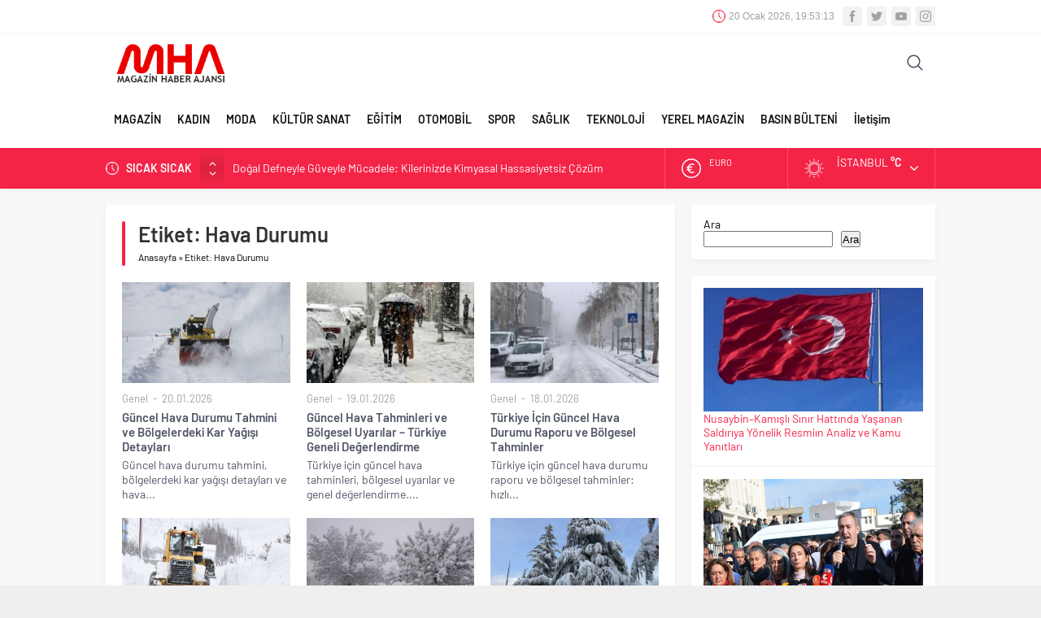

--- FILE ---
content_type: text/html; charset=UTF-8
request_url: https://magazinhaberajansi.com/etiket/hava-durumu
body_size: 18298
content:
<!DOCTYPE html>
<html dir="ltr" lang="tr" prefix="og: https://ogp.me/ns#">
<head>
<meta name="viewport" content="initial-scale=1" />
<meta charset="UTF-8" />
<!--[if lt IE 9]>
<script src="https://magazinhaberajansi.com/wp-content/themes/neva/scripts/html5shiv.js"></script>
<![endif]-->
<link rel="shortcut icon" href="https://magazinhaberajansi.com/wp-content/uploads/2021/01/magazinhaberajansi-4.png" type="image/png">
<title>Hava Durumu - Magazin Haber Ajansı</title>
<!-- All in One SEO 4.9.3 - aioseo.com -->
<meta name="robots" content="max-image-preview:large" />
<link rel="canonical" href="https://magazinhaberajansi.com/etiket/hava-durumu" />
<link rel="next" href="https://magazinhaberajansi.com/etiket/hava-durumu/page/2" />
<meta name="generator" content="All in One SEO (AIOSEO) 4.9.3" />
<script type="application/ld+json" class="aioseo-schema">
{"@context":"https:\/\/schema.org","@graph":[{"@type":"BreadcrumbList","@id":"https:\/\/magazinhaberajansi.com\/etiket\/hava-durumu#breadcrumblist","itemListElement":[{"@type":"ListItem","@id":"https:\/\/magazinhaberajansi.com#listItem","position":1,"name":"Ana Sayfa","item":"https:\/\/magazinhaberajansi.com","nextItem":{"@type":"ListItem","@id":"https:\/\/magazinhaberajansi.com\/etiket\/hava-durumu#listItem","name":"Hava Durumu"}},{"@type":"ListItem","@id":"https:\/\/magazinhaberajansi.com\/etiket\/hava-durumu#listItem","position":2,"name":"Hava Durumu","previousItem":{"@type":"ListItem","@id":"https:\/\/magazinhaberajansi.com#listItem","name":"Ana Sayfa"}}]},{"@type":"CollectionPage","@id":"https:\/\/magazinhaberajansi.com\/etiket\/hava-durumu#collectionpage","url":"https:\/\/magazinhaberajansi.com\/etiket\/hava-durumu","name":"Hava Durumu - Magazin Haber Ajans\u0131","inLanguage":"tr-TR","isPartOf":{"@id":"https:\/\/magazinhaberajansi.com\/#website"},"breadcrumb":{"@id":"https:\/\/magazinhaberajansi.com\/etiket\/hava-durumu#breadcrumblist"}},{"@type":"Organization","@id":"https:\/\/magazinhaberajansi.com\/#organization","name":"Magazin Haber Ajans\u0131","description":"T\u00fcrkiye'nin ilk magazin ajans\u0131!","url":"https:\/\/magazinhaberajansi.com\/"},{"@type":"WebSite","@id":"https:\/\/magazinhaberajansi.com\/#website","url":"https:\/\/magazinhaberajansi.com\/","name":"Magazin Haber Ajans\u0131","description":"T\u00fcrkiye'nin ilk magazin ajans\u0131!","inLanguage":"tr-TR","publisher":{"@id":"https:\/\/magazinhaberajansi.com\/#organization"}}]}
</script>
<!-- All in One SEO -->
<link rel="alternate" type="application/rss+xml" title="Magazin Haber Ajansı &raquo; Hava Durumu etiket akışı" href="https://magazinhaberajansi.com/etiket/hava-durumu/feed" />
<style id='wp-img-auto-sizes-contain-inline-css' type='text/css'>
img:is([sizes=auto i],[sizes^="auto," i]){contain-intrinsic-size:3000px 1500px}
/*# sourceURL=wp-img-auto-sizes-contain-inline-css */
</style>
<style id='classic-theme-styles-inline-css' type='text/css'>
/*! This file is auto-generated */
.wp-block-button__link{color:#fff;background-color:#32373c;border-radius:9999px;box-shadow:none;text-decoration:none;padding:calc(.667em + 2px) calc(1.333em + 2px);font-size:1.125em}.wp-block-file__button{background:#32373c;color:#fff;text-decoration:none}
/*# sourceURL=/wp-includes/css/classic-themes.min.css */
</style>
<!-- <link rel='stylesheet' id='contact-form-7-css' href='https://magazinhaberajansi.com/wp-content/plugins/contact-form-7/includes/css/styles.css'  media='all' /> -->
<!-- <link rel='stylesheet' id='safirstyle-css' href='https://magazinhaberajansi.com/wp-content/themes/neva/style.css'  media='all' /> -->
<!-- <link rel='stylesheet' id='minicolors-css' href='https://magazinhaberajansi.com/wp-content/themes/neva/lib/colorpicker/jquery.minicolors.css'  media='all' /> -->
<link rel="stylesheet" type="text/css" href="//magazinhaberajansi.com/wp-content/cache/wpfc-minified/g14abwk/e4fjc.css" media="all"/>
<style type="text/css" id="c4wp-checkout-css">
.woocommerce-checkout .c4wp_captcha_field {
margin-bottom: 10px;
margin-top: 15px;
position: relative;
display: inline-block;
}
</style>
<style type="text/css" id="c4wp-v3-lp-form-css">
.login #login, .login #lostpasswordform {
min-width: 350px !important;
}
.wpforms-field-c4wp iframe {
width: 100% !important;
}
</style>
<!-- Global site tag (gtag.js) - Google Analytics -->
<script async src="https://www.googletagmanager.com/gtag/js?id=UA-110007141-1"></script>
<script>
window.dataLayer = window.dataLayer || [];
function gtag(){dataLayer.push(arguments);}
gtag('js', new Date());
gtag('config', 'UA-110007141-1');
</script><style>#topbar .clock:before,#menu .sub-menu li span.icon,.sliderWidget .slider .owl-dots .owl-dot.ads a,.listingWidget .items a .icon,.safirBox .title a:hover,.sliderWidget .rightGroup .title a:hover,.authorsWidget .author-name a,#authorRelated .item a:hover,#authorRelated .item .title:before,#allAuthorsPage .post .author-name a:hover,aside.profile .userMenu a .icon:before,#profile .table .postContainer .title a:hover,a,h1,h2,h3,h4,h5,h6,#crumbs a:hover,#infoBlock .item .icon,#menu>ul>li:hover>a,#menu>ul>li.active>a,.advancedPostsWidget1 .item .title a:hover,.advancedPostsWidget2 .item .title a:hover,.listing.style1 .item .title a:hover,.listing.style2 .item .title a:hover,#content .safirForm p>span:before,.reading .mainHeading .icon:before,#mobilemenu span.icon{color:#f42447;}#topsearch button,#breakingGroup,.sliderWidget .post .safirCategoryMeta a,.sliderWidget .slider .owl-dots .owl-dot.active,.advancedPostsWidget3 .titles .title span,.listingWidget .items a .number,.slider2Widget .owl-dots .owl-dot.active a,.tabbedWidget .tabheading a.active:after,.mainHeading:after,.authorsWidget .allLink a,.burcList a .hover:after,.safirTop,.pageHeading:before,.safirnavi span,.safirnavi a,#gallery-nav a:hover,#gallery-nav a.active,#main form button.submit,#main form input[type=submit],#main .sfrIconForm form .fileLabel span.button,.safirButton,.pageHeading .inner:before,.safirOwlButtons .owl-nav div,.safirnavi span,.safirnavi a,#content form input[type=submit],#gallery-links a,#switcher .icon{background:#f42447;}.tabbedWidget .tabheading a.active:before,.sliderWidget .slider .owl-dots .owl-dot:before{border-color:transparent transparent #f42447 transparent;}.slider2Widget .post .title a{border-left:8px solid #f42447;}#menu li.icon1>a span.icon,#mobilemenu li.icon1>a span.icon{display:inline-block;}#mobilemenu li.icon1>a span.icon:before,#menu li.icon1>a span.icon:before,#breaking.icon1:before,.safirCustomMenu li.icon1 .icon:before,.galleryWidget.withIcon.icon1 .safirthumb span:before,#topmenu li.icon1>a span.icon:before,footer .footermenu1 li.icon1>a:before,.mainHeading .icon.icon1:before{content:"\E000";}#menu li.icon2>a span.icon,#mobilemenu li.icon2>a span.icon{display:inline-block;}#mobilemenu li.icon2>a span.icon:before,#menu li.icon2>a span.icon:before,#breaking.icon2:before,.safirCustomMenu li.icon2 .icon:before,.galleryWidget.withIcon.icon2 .safirthumb span:before,#topmenu li.icon2>a span.icon:before,footer .footermenu1 li.icon2>a:before,.mainHeading .icon.icon2:before{content:"\E001";}#menu li.icon3>a span.icon,#mobilemenu li.icon3>a span.icon{display:inline-block;}#mobilemenu li.icon3>a span.icon:before,#menu li.icon3>a span.icon:before,#breaking.icon3:before,.safirCustomMenu li.icon3 .icon:before,.galleryWidget.withIcon.icon3 .safirthumb span:before,#topmenu li.icon3>a span.icon:before,footer .footermenu1 li.icon3>a:before,.mainHeading .icon.icon3:before{content:"\E002";}#menu li.icon4>a span.icon,#mobilemenu li.icon4>a span.icon{display:inline-block;}#mobilemenu li.icon4>a span.icon:before,#menu li.icon4>a span.icon:before,#breaking.icon4:before,.safirCustomMenu li.icon4 .icon:before,.galleryWidget.withIcon.icon4 .safirthumb span:before,#topmenu li.icon4>a span.icon:before,footer .footermenu1 li.icon4>a:before,.mainHeading .icon.icon4:before{content:"\E003";}#menu li.icon5>a span.icon,#mobilemenu li.icon5>a span.icon{display:inline-block;}#mobilemenu li.icon5>a span.icon:before,#menu li.icon5>a span.icon:before,#breaking.icon5:before,.safirCustomMenu li.icon5 .icon:before,.galleryWidget.withIcon.icon5 .safirthumb span:before,#topmenu li.icon5>a span.icon:before,footer .footermenu1 li.icon5>a:before,.mainHeading .icon.icon5:before{content:"\E004";}#menu li.icon6>a span.icon,#mobilemenu li.icon6>a span.icon{display:inline-block;}#mobilemenu li.icon6>a span.icon:before,#menu li.icon6>a span.icon:before,#breaking.icon6:before,.safirCustomMenu li.icon6 .icon:before,.galleryWidget.withIcon.icon6 .safirthumb span:before,#topmenu li.icon6>a span.icon:before,footer .footermenu1 li.icon6>a:before,.mainHeading .icon.icon6:before{content:"\E005";}#menu li.icon7>a span.icon,#mobilemenu li.icon7>a span.icon{display:inline-block;}#mobilemenu li.icon7>a span.icon:before,#menu li.icon7>a span.icon:before,#breaking.icon7:before,.safirCustomMenu li.icon7 .icon:before,.galleryWidget.withIcon.icon7 .safirthumb span:before,#topmenu li.icon7>a span.icon:before,footer .footermenu1 li.icon7>a:before,.mainHeading .icon.icon7:before{content:"\E006";}#menu li.icon8>a span.icon,#mobilemenu li.icon8>a span.icon{display:inline-block;}#mobilemenu li.icon8>a span.icon:before,#menu li.icon8>a span.icon:before,#breaking.icon8:before,.safirCustomMenu li.icon8 .icon:before,.galleryWidget.withIcon.icon8 .safirthumb span:before,#topmenu li.icon8>a span.icon:before,footer .footermenu1 li.icon8>a:before,.mainHeading .icon.icon8:before{content:"\E007";}#menu li.icon9>a span.icon,#mobilemenu li.icon9>a span.icon{display:inline-block;}#mobilemenu li.icon9>a span.icon:before,#menu li.icon9>a span.icon:before,#breaking.icon9:before,.safirCustomMenu li.icon9 .icon:before,.galleryWidget.withIcon.icon9 .safirthumb span:before,#topmenu li.icon9>a span.icon:before,footer .footermenu1 li.icon9>a:before,.mainHeading .icon.icon9:before{content:"\E008";}#menu li.icon10>a span.icon,#mobilemenu li.icon10>a span.icon{display:inline-block;}#mobilemenu li.icon10>a span.icon:before,#menu li.icon10>a span.icon:before,#breaking.icon10:before,.safirCustomMenu li.icon10 .icon:before,.galleryWidget.withIcon.icon10 .safirthumb span:before,#topmenu li.icon10>a span.icon:before,footer .footermenu1 li.icon10>a:before,.mainHeading .icon.icon10:before{content:"\E009";}#menu li.icon11>a span.icon,#mobilemenu li.icon11>a span.icon{display:inline-block;}#mobilemenu li.icon11>a span.icon:before,#menu li.icon11>a span.icon:before,#breaking.icon11:before,.safirCustomMenu li.icon11 .icon:before,.galleryWidget.withIcon.icon11 .safirthumb span:before,#topmenu li.icon11>a span.icon:before,footer .footermenu1 li.icon11>a:before,.mainHeading .icon.icon11:before{content:"\E00a";}#menu li.icon12>a span.icon,#mobilemenu li.icon12>a span.icon{display:inline-block;}#mobilemenu li.icon12>a span.icon:before,#menu li.icon12>a span.icon:before,#breaking.icon12:before,.safirCustomMenu li.icon12 .icon:before,.galleryWidget.withIcon.icon12 .safirthumb span:before,#topmenu li.icon12>a span.icon:before,footer .footermenu1 li.icon12>a:before,.mainHeading .icon.icon12:before{content:"\E00b";}#menu li.icon13>a span.icon,#mobilemenu li.icon13>a span.icon{display:inline-block;}#mobilemenu li.icon13>a span.icon:before,#menu li.icon13>a span.icon:before,#breaking.icon13:before,.safirCustomMenu li.icon13 .icon:before,.galleryWidget.withIcon.icon13 .safirthumb span:before,#topmenu li.icon13>a span.icon:before,footer .footermenu1 li.icon13>a:before,.mainHeading .icon.icon13:before{content:"\E00c";}#menu li.icon14>a span.icon,#mobilemenu li.icon14>a span.icon{display:inline-block;}#mobilemenu li.icon14>a span.icon:before,#menu li.icon14>a span.icon:before,#breaking.icon14:before,.safirCustomMenu li.icon14 .icon:before,.galleryWidget.withIcon.icon14 .safirthumb span:before,#topmenu li.icon14>a span.icon:before,footer .footermenu1 li.icon14>a:before,.mainHeading .icon.icon14:before{content:"\E00d";}#menu li.icon15>a span.icon,#mobilemenu li.icon15>a span.icon{display:inline-block;}#mobilemenu li.icon15>a span.icon:before,#menu li.icon15>a span.icon:before,#breaking.icon15:before,.safirCustomMenu li.icon15 .icon:before,.galleryWidget.withIcon.icon15 .safirthumb span:before,#topmenu li.icon15>a span.icon:before,footer .footermenu1 li.icon15>a:before,.mainHeading .icon.icon15:before{content:"\E00e";}#menu li.icon16>a span.icon,#mobilemenu li.icon16>a span.icon{display:inline-block;}#mobilemenu li.icon16>a span.icon:before,#menu li.icon16>a span.icon:before,#breaking.icon16:before,.safirCustomMenu li.icon16 .icon:before,.galleryWidget.withIcon.icon16 .safirthumb span:before,#topmenu li.icon16>a span.icon:before,footer .footermenu1 li.icon16>a:before,.mainHeading .icon.icon16:before{content:"\E00f";}#menu li.icon17>a span.icon,#mobilemenu li.icon17>a span.icon{display:inline-block;}#mobilemenu li.icon17>a span.icon:before,#menu li.icon17>a span.icon:before,#breaking.icon17:before,.safirCustomMenu li.icon17 .icon:before,.galleryWidget.withIcon.icon17 .safirthumb span:before,#topmenu li.icon17>a span.icon:before,footer .footermenu1 li.icon17>a:before,.mainHeading .icon.icon17:before{content:"\E010";}#menu li.icon18>a span.icon,#mobilemenu li.icon18>a span.icon{display:inline-block;}#mobilemenu li.icon18>a span.icon:before,#menu li.icon18>a span.icon:before,#breaking.icon18:before,.safirCustomMenu li.icon18 .icon:before,.galleryWidget.withIcon.icon18 .safirthumb span:before,#topmenu li.icon18>a span.icon:before,footer .footermenu1 li.icon18>a:before,.mainHeading .icon.icon18:before{content:"\E011";}#menu li.icon19>a span.icon,#mobilemenu li.icon19>a span.icon{display:inline-block;}#mobilemenu li.icon19>a span.icon:before,#menu li.icon19>a span.icon:before,#breaking.icon19:before,.safirCustomMenu li.icon19 .icon:before,.galleryWidget.withIcon.icon19 .safirthumb span:before,#topmenu li.icon19>a span.icon:before,footer .footermenu1 li.icon19>a:before,.mainHeading .icon.icon19:before{content:"\E012";}#menu li.icon20>a span.icon,#mobilemenu li.icon20>a span.icon{display:inline-block;}#mobilemenu li.icon20>a span.icon:before,#menu li.icon20>a span.icon:before,#breaking.icon20:before,.safirCustomMenu li.icon20 .icon:before,.galleryWidget.withIcon.icon20 .safirthumb span:before,#topmenu li.icon20>a span.icon:before,footer .footermenu1 li.icon20>a:before,.mainHeading .icon.icon20:before{content:"\E013";}#menu li.icon21>a span.icon,#mobilemenu li.icon21>a span.icon{display:inline-block;}#mobilemenu li.icon21>a span.icon:before,#menu li.icon21>a span.icon:before,#breaking.icon21:before,.safirCustomMenu li.icon21 .icon:before,.galleryWidget.withIcon.icon21 .safirthumb span:before,#topmenu li.icon21>a span.icon:before,footer .footermenu1 li.icon21>a:before,.mainHeading .icon.icon21:before{content:"\E014";}#menu li.icon22>a span.icon,#mobilemenu li.icon22>a span.icon{display:inline-block;}#mobilemenu li.icon22>a span.icon:before,#menu li.icon22>a span.icon:before,#breaking.icon22:before,.safirCustomMenu li.icon22 .icon:before,.galleryWidget.withIcon.icon22 .safirthumb span:before,#topmenu li.icon22>a span.icon:before,footer .footermenu1 li.icon22>a:before,.mainHeading .icon.icon22:before{content:"\E015";}#menu li.icon23>a span.icon,#mobilemenu li.icon23>a span.icon{display:inline-block;}#mobilemenu li.icon23>a span.icon:before,#menu li.icon23>a span.icon:before,#breaking.icon23:before,.safirCustomMenu li.icon23 .icon:before,.galleryWidget.withIcon.icon23 .safirthumb span:before,#topmenu li.icon23>a span.icon:before,footer .footermenu1 li.icon23>a:before,.mainHeading .icon.icon23:before{content:"\E016";}#menu li.icon24>a span.icon,#mobilemenu li.icon24>a span.icon{display:inline-block;}#mobilemenu li.icon24>a span.icon:before,#menu li.icon24>a span.icon:before,#breaking.icon24:before,.safirCustomMenu li.icon24 .icon:before,.galleryWidget.withIcon.icon24 .safirthumb span:before,#topmenu li.icon24>a span.icon:before,footer .footermenu1 li.icon24>a:before,.mainHeading .icon.icon24:before{content:"\E017";}#menu li.icon25>a span.icon,#mobilemenu li.icon25>a span.icon{display:inline-block;}#mobilemenu li.icon25>a span.icon:before,#menu li.icon25>a span.icon:before,#breaking.icon25:before,.safirCustomMenu li.icon25 .icon:before,.galleryWidget.withIcon.icon25 .safirthumb span:before,#topmenu li.icon25>a span.icon:before,footer .footermenu1 li.icon25>a:before,.mainHeading .icon.icon25:before{content:"\E018";}#menu li.icon26>a span.icon,#mobilemenu li.icon26>a span.icon{display:inline-block;}#mobilemenu li.icon26>a span.icon:before,#menu li.icon26>a span.icon:before,#breaking.icon26:before,.safirCustomMenu li.icon26 .icon:before,.galleryWidget.withIcon.icon26 .safirthumb span:before,#topmenu li.icon26>a span.icon:before,footer .footermenu1 li.icon26>a:before,.mainHeading .icon.icon26:before{content:"\E019";}#menu li.icon27>a span.icon,#mobilemenu li.icon27>a span.icon{display:inline-block;}#mobilemenu li.icon27>a span.icon:before,#menu li.icon27>a span.icon:before,#breaking.icon27:before,.safirCustomMenu li.icon27 .icon:before,.galleryWidget.withIcon.icon27 .safirthumb span:before,#topmenu li.icon27>a span.icon:before,footer .footermenu1 li.icon27>a:before,.mainHeading .icon.icon27:before{content:"\E01a";}#menu li.icon28>a span.icon,#mobilemenu li.icon28>a span.icon{display:inline-block;}#mobilemenu li.icon28>a span.icon:before,#menu li.icon28>a span.icon:before,#breaking.icon28:before,.safirCustomMenu li.icon28 .icon:before,.galleryWidget.withIcon.icon28 .safirthumb span:before,#topmenu li.icon28>a span.icon:before,footer .footermenu1 li.icon28>a:before,.mainHeading .icon.icon28:before{content:"\E01b";}#menu li.icon29>a span.icon,#mobilemenu li.icon29>a span.icon{display:inline-block;}#mobilemenu li.icon29>a span.icon:before,#menu li.icon29>a span.icon:before,#breaking.icon29:before,.safirCustomMenu li.icon29 .icon:before,.galleryWidget.withIcon.icon29 .safirthumb span:before,#topmenu li.icon29>a span.icon:before,footer .footermenu1 li.icon29>a:before,.mainHeading .icon.icon29:before{content:"\E01c";}#menu li.icon30>a span.icon,#mobilemenu li.icon30>a span.icon{display:inline-block;}#mobilemenu li.icon30>a span.icon:before,#menu li.icon30>a span.icon:before,#breaking.icon30:before,.safirCustomMenu li.icon30 .icon:before,.galleryWidget.withIcon.icon30 .safirthumb span:before,#topmenu li.icon30>a span.icon:before,footer .footermenu1 li.icon30>a:before,.mainHeading .icon.icon30:before{content:"\E01d";}#menu li.icon31>a span.icon,#mobilemenu li.icon31>a span.icon{display:inline-block;}#mobilemenu li.icon31>a span.icon:before,#menu li.icon31>a span.icon:before,#breaking.icon31:before,.safirCustomMenu li.icon31 .icon:before,.galleryWidget.withIcon.icon31 .safirthumb span:before,#topmenu li.icon31>a span.icon:before,footer .footermenu1 li.icon31>a:before,.mainHeading .icon.icon31:before{content:"\E01e";}#menu li.icon32>a span.icon,#mobilemenu li.icon32>a span.icon{display:inline-block;}#mobilemenu li.icon32>a span.icon:before,#menu li.icon32>a span.icon:before,#breaking.icon32:before,.safirCustomMenu li.icon32 .icon:before,.galleryWidget.withIcon.icon32 .safirthumb span:before,#topmenu li.icon32>a span.icon:before,footer .footermenu1 li.icon32>a:before,.mainHeading .icon.icon32:before{content:"\E01f";}#menu li.icon33>a span.icon,#mobilemenu li.icon33>a span.icon{display:inline-block;}#mobilemenu li.icon33>a span.icon:before,#menu li.icon33>a span.icon:before,#breaking.icon33:before,.safirCustomMenu li.icon33 .icon:before,.galleryWidget.withIcon.icon33 .safirthumb span:before,#topmenu li.icon33>a span.icon:before,footer .footermenu1 li.icon33>a:before,.mainHeading .icon.icon33:before{content:"\E020";}#menu li.icon34>a span.icon,#mobilemenu li.icon34>a span.icon{display:inline-block;}#mobilemenu li.icon34>a span.icon:before,#menu li.icon34>a span.icon:before,#breaking.icon34:before,.safirCustomMenu li.icon34 .icon:before,.galleryWidget.withIcon.icon34 .safirthumb span:before,#topmenu li.icon34>a span.icon:before,footer .footermenu1 li.icon34>a:before,.mainHeading .icon.icon34:before{content:"\E021";}#menu li.icon35>a span.icon,#mobilemenu li.icon35>a span.icon{display:inline-block;}#mobilemenu li.icon35>a span.icon:before,#menu li.icon35>a span.icon:before,#breaking.icon35:before,.safirCustomMenu li.icon35 .icon:before,.galleryWidget.withIcon.icon35 .safirthumb span:before,#topmenu li.icon35>a span.icon:before,footer .footermenu1 li.icon35>a:before,.mainHeading .icon.icon35:before{content:"\E022";}#menu li.icon36>a span.icon,#mobilemenu li.icon36>a span.icon{display:inline-block;}#mobilemenu li.icon36>a span.icon:before,#menu li.icon36>a span.icon:before,#breaking.icon36:before,.safirCustomMenu li.icon36 .icon:before,.galleryWidget.withIcon.icon36 .safirthumb span:before,#topmenu li.icon36>a span.icon:before,footer .footermenu1 li.icon36>a:before,.mainHeading .icon.icon36:before{content:"\E023";}#menu li.icon37>a span.icon,#mobilemenu li.icon37>a span.icon{display:inline-block;}#mobilemenu li.icon37>a span.icon:before,#menu li.icon37>a span.icon:before,#breaking.icon37:before,.safirCustomMenu li.icon37 .icon:before,.galleryWidget.withIcon.icon37 .safirthumb span:before,#topmenu li.icon37>a span.icon:before,footer .footermenu1 li.icon37>a:before,.mainHeading .icon.icon37:before{content:"\E024";}#menu li.icon38>a span.icon,#mobilemenu li.icon38>a span.icon{display:inline-block;}#mobilemenu li.icon38>a span.icon:before,#menu li.icon38>a span.icon:before,#breaking.icon38:before,.safirCustomMenu li.icon38 .icon:before,.galleryWidget.withIcon.icon38 .safirthumb span:before,#topmenu li.icon38>a span.icon:before,footer .footermenu1 li.icon38>a:before,.mainHeading .icon.icon38:before{content:"\E025";}#menu li.icon39>a span.icon,#mobilemenu li.icon39>a span.icon{display:inline-block;}#mobilemenu li.icon39>a span.icon:before,#menu li.icon39>a span.icon:before,#breaking.icon39:before,.safirCustomMenu li.icon39 .icon:before,.galleryWidget.withIcon.icon39 .safirthumb span:before,#topmenu li.icon39>a span.icon:before,footer .footermenu1 li.icon39>a:before,.mainHeading .icon.icon39:before{content:"\E026";}#menu li.icon40>a span.icon,#mobilemenu li.icon40>a span.icon{display:inline-block;}#mobilemenu li.icon40>a span.icon:before,#menu li.icon40>a span.icon:before,#breaking.icon40:before,.safirCustomMenu li.icon40 .icon:before,.galleryWidget.withIcon.icon40 .safirthumb span:before,#topmenu li.icon40>a span.icon:before,footer .footermenu1 li.icon40>a:before,.mainHeading .icon.icon40:before{content:"\E027";}#menu li.icon41>a span.icon,#mobilemenu li.icon41>a span.icon{display:inline-block;}#mobilemenu li.icon41>a span.icon:before,#menu li.icon41>a span.icon:before,#breaking.icon41:before,.safirCustomMenu li.icon41 .icon:before,.galleryWidget.withIcon.icon41 .safirthumb span:before,#topmenu li.icon41>a span.icon:before,footer .footermenu1 li.icon41>a:before,.mainHeading .icon.icon41:before{content:"\E028";}#menu li.icon42>a span.icon,#mobilemenu li.icon42>a span.icon{display:inline-block;}#mobilemenu li.icon42>a span.icon:before,#menu li.icon42>a span.icon:before,#breaking.icon42:before,.safirCustomMenu li.icon42 .icon:before,.galleryWidget.withIcon.icon42 .safirthumb span:before,#topmenu li.icon42>a span.icon:before,footer .footermenu1 li.icon42>a:before,.mainHeading .icon.icon42:before{content:"\E029";}#menu li.icon43>a span.icon,#mobilemenu li.icon43>a span.icon{display:inline-block;}#mobilemenu li.icon43>a span.icon:before,#menu li.icon43>a span.icon:before,#breaking.icon43:before,.safirCustomMenu li.icon43 .icon:before,.galleryWidget.withIcon.icon43 .safirthumb span:before,#topmenu li.icon43>a span.icon:before,footer .footermenu1 li.icon43>a:before,.mainHeading .icon.icon43:before{content:"\E02a";}#menu li.icon44>a span.icon,#mobilemenu li.icon44>a span.icon{display:inline-block;}#mobilemenu li.icon44>a span.icon:before,#menu li.icon44>a span.icon:before,#breaking.icon44:before,.safirCustomMenu li.icon44 .icon:before,.galleryWidget.withIcon.icon44 .safirthumb span:before,#topmenu li.icon44>a span.icon:before,footer .footermenu1 li.icon44>a:before,.mainHeading .icon.icon44:before{content:"\E02b";}#menu li.icon45>a span.icon,#mobilemenu li.icon45>a span.icon{display:inline-block;}#mobilemenu li.icon45>a span.icon:before,#menu li.icon45>a span.icon:before,#breaking.icon45:before,.safirCustomMenu li.icon45 .icon:before,.galleryWidget.withIcon.icon45 .safirthumb span:before,#topmenu li.icon45>a span.icon:before,footer .footermenu1 li.icon45>a:before,.mainHeading .icon.icon45:before{content:"\E02c";}#menu li.icon46>a span.icon,#mobilemenu li.icon46>a span.icon{display:inline-block;}#mobilemenu li.icon46>a span.icon:before,#menu li.icon46>a span.icon:before,#breaking.icon46:before,.safirCustomMenu li.icon46 .icon:before,.galleryWidget.withIcon.icon46 .safirthumb span:before,#topmenu li.icon46>a span.icon:before,footer .footermenu1 li.icon46>a:before,.mainHeading .icon.icon46:before{content:"\E02d";}#menu li.icon47>a span.icon,#mobilemenu li.icon47>a span.icon{display:inline-block;}#mobilemenu li.icon47>a span.icon:before,#menu li.icon47>a span.icon:before,#breaking.icon47:before,.safirCustomMenu li.icon47 .icon:before,.galleryWidget.withIcon.icon47 .safirthumb span:before,#topmenu li.icon47>a span.icon:before,footer .footermenu1 li.icon47>a:before,.mainHeading .icon.icon47:before{content:"\E02e";}#menu li.icon48>a span.icon,#mobilemenu li.icon48>a span.icon{display:inline-block;}#mobilemenu li.icon48>a span.icon:before,#menu li.icon48>a span.icon:before,#breaking.icon48:before,.safirCustomMenu li.icon48 .icon:before,.galleryWidget.withIcon.icon48 .safirthumb span:before,#topmenu li.icon48>a span.icon:before,footer .footermenu1 li.icon48>a:before,.mainHeading .icon.icon48:before{content:"\E02f";}#menu li.icon49>a span.icon,#mobilemenu li.icon49>a span.icon{display:inline-block;}#mobilemenu li.icon49>a span.icon:before,#menu li.icon49>a span.icon:before,#breaking.icon49:before,.safirCustomMenu li.icon49 .icon:before,.galleryWidget.withIcon.icon49 .safirthumb span:before,#topmenu li.icon49>a span.icon:before,footer .footermenu1 li.icon49>a:before,.mainHeading .icon.icon49:before{content:"\E030";}#menu li.icon50>a span.icon,#mobilemenu li.icon50>a span.icon{display:inline-block;}#mobilemenu li.icon50>a span.icon:before,#menu li.icon50>a span.icon:before,#breaking.icon50:before,.safirCustomMenu li.icon50 .icon:before,.galleryWidget.withIcon.icon50 .safirthumb span:before,#topmenu li.icon50>a span.icon:before,footer .footermenu1 li.icon50>a:before,.mainHeading .icon.icon50:before{content:"\E031";}#menu li.icon51>a span.icon,#mobilemenu li.icon51>a span.icon{display:inline-block;}#mobilemenu li.icon51>a span.icon:before,#menu li.icon51>a span.icon:before,#breaking.icon51:before,.safirCustomMenu li.icon51 .icon:before,.galleryWidget.withIcon.icon51 .safirthumb span:before,#topmenu li.icon51>a span.icon:before,footer .footermenu1 li.icon51>a:before,.mainHeading .icon.icon51:before{content:"\E032";}#menu li.icon52>a span.icon,#mobilemenu li.icon52>a span.icon{display:inline-block;}#mobilemenu li.icon52>a span.icon:before,#menu li.icon52>a span.icon:before,#breaking.icon52:before,.safirCustomMenu li.icon52 .icon:before,.galleryWidget.withIcon.icon52 .safirthumb span:before,#topmenu li.icon52>a span.icon:before,footer .footermenu1 li.icon52>a:before,.mainHeading .icon.icon52:before{content:"\E033";}#menu li.icon53>a span.icon,#mobilemenu li.icon53>a span.icon{display:inline-block;}#mobilemenu li.icon53>a span.icon:before,#menu li.icon53>a span.icon:before,#breaking.icon53:before,.safirCustomMenu li.icon53 .icon:before,.galleryWidget.withIcon.icon53 .safirthumb span:before,#topmenu li.icon53>a span.icon:before,footer .footermenu1 li.icon53>a:before,.mainHeading .icon.icon53:before{content:"\E034";}#menu li.icon54>a span.icon,#mobilemenu li.icon54>a span.icon{display:inline-block;}#mobilemenu li.icon54>a span.icon:before,#menu li.icon54>a span.icon:before,#breaking.icon54:before,.safirCustomMenu li.icon54 .icon:before,.galleryWidget.withIcon.icon54 .safirthumb span:before,#topmenu li.icon54>a span.icon:before,footer .footermenu1 li.icon54>a:before,.mainHeading .icon.icon54:before{content:"\E035";}#menu li.icon55>a span.icon,#mobilemenu li.icon55>a span.icon{display:inline-block;}#mobilemenu li.icon55>a span.icon:before,#menu li.icon55>a span.icon:before,#breaking.icon55:before,.safirCustomMenu li.icon55 .icon:before,.galleryWidget.withIcon.icon55 .safirthumb span:before,#topmenu li.icon55>a span.icon:before,footer .footermenu1 li.icon55>a:before,.mainHeading .icon.icon55:before{content:"\E036";}#menu li.icon56>a span.icon,#mobilemenu li.icon56>a span.icon{display:inline-block;}#mobilemenu li.icon56>a span.icon:before,#menu li.icon56>a span.icon:before,#breaking.icon56:before,.safirCustomMenu li.icon56 .icon:before,.galleryWidget.withIcon.icon56 .safirthumb span:before,#topmenu li.icon56>a span.icon:before,footer .footermenu1 li.icon56>a:before,.mainHeading .icon.icon56:before{content:"\E037";}#menu li.icon57>a span.icon,#mobilemenu li.icon57>a span.icon{display:inline-block;}#mobilemenu li.icon57>a span.icon:before,#menu li.icon57>a span.icon:before,#breaking.icon57:before,.safirCustomMenu li.icon57 .icon:before,.galleryWidget.withIcon.icon57 .safirthumb span:before,#topmenu li.icon57>a span.icon:before,footer .footermenu1 li.icon57>a:before,.mainHeading .icon.icon57:before{content:"\E038";}#menu li.icon58>a span.icon,#mobilemenu li.icon58>a span.icon{display:inline-block;}#mobilemenu li.icon58>a span.icon:before,#menu li.icon58>a span.icon:before,#breaking.icon58:before,.safirCustomMenu li.icon58 .icon:before,.galleryWidget.withIcon.icon58 .safirthumb span:before,#topmenu li.icon58>a span.icon:before,footer .footermenu1 li.icon58>a:before,.mainHeading .icon.icon58:before{content:"\E039";}#menu li.icon59>a span.icon,#mobilemenu li.icon59>a span.icon{display:inline-block;}#mobilemenu li.icon59>a span.icon:before,#menu li.icon59>a span.icon:before,#breaking.icon59:before,.safirCustomMenu li.icon59 .icon:before,.galleryWidget.withIcon.icon59 .safirthumb span:before,#topmenu li.icon59>a span.icon:before,footer .footermenu1 li.icon59>a:before,.mainHeading .icon.icon59:before{content:"\E03a";}#menu li.icon60>a span.icon,#mobilemenu li.icon60>a span.icon{display:inline-block;}#mobilemenu li.icon60>a span.icon:before,#menu li.icon60>a span.icon:before,#breaking.icon60:before,.safirCustomMenu li.icon60 .icon:before,.galleryWidget.withIcon.icon60 .safirthumb span:before,#topmenu li.icon60>a span.icon:before,footer .footermenu1 li.icon60>a:before,.mainHeading .icon.icon60:before{content:"\E03b";}#menu li.icon61>a span.icon,#mobilemenu li.icon61>a span.icon{display:inline-block;}#mobilemenu li.icon61>a span.icon:before,#menu li.icon61>a span.icon:before,#breaking.icon61:before,.safirCustomMenu li.icon61 .icon:before,.galleryWidget.withIcon.icon61 .safirthumb span:before,#topmenu li.icon61>a span.icon:before,footer .footermenu1 li.icon61>a:before,.mainHeading .icon.icon61:before{content:"\E03c";}#menu li.icon62>a span.icon,#mobilemenu li.icon62>a span.icon{display:inline-block;}#mobilemenu li.icon62>a span.icon:before,#menu li.icon62>a span.icon:before,#breaking.icon62:before,.safirCustomMenu li.icon62 .icon:before,.galleryWidget.withIcon.icon62 .safirthumb span:before,#topmenu li.icon62>a span.icon:before,footer .footermenu1 li.icon62>a:before,.mainHeading .icon.icon62:before{content:"\E03d";}#menu li.icon63>a span.icon,#mobilemenu li.icon63>a span.icon{display:inline-block;}#mobilemenu li.icon63>a span.icon:before,#menu li.icon63>a span.icon:before,#breaking.icon63:before,.safirCustomMenu li.icon63 .icon:before,.galleryWidget.withIcon.icon63 .safirthumb span:before,#topmenu li.icon63>a span.icon:before,footer .footermenu1 li.icon63>a:before,.mainHeading .icon.icon63:before{content:"\E03e";}#menu li.icon64>a span.icon,#mobilemenu li.icon64>a span.icon{display:inline-block;}#mobilemenu li.icon64>a span.icon:before,#menu li.icon64>a span.icon:before,#breaking.icon64:before,.safirCustomMenu li.icon64 .icon:before,.galleryWidget.withIcon.icon64 .safirthumb span:before,#topmenu li.icon64>a span.icon:before,footer .footermenu1 li.icon64>a:before,.mainHeading .icon.icon64:before{content:"\E03f";}#menu li.icon65>a span.icon,#mobilemenu li.icon65>a span.icon{display:inline-block;}#mobilemenu li.icon65>a span.icon:before,#menu li.icon65>a span.icon:before,#breaking.icon65:before,.safirCustomMenu li.icon65 .icon:before,.galleryWidget.withIcon.icon65 .safirthumb span:before,#topmenu li.icon65>a span.icon:before,footer .footermenu1 li.icon65>a:before,.mainHeading .icon.icon65:before{content:"\E040";}#menu li.icon66>a span.icon,#mobilemenu li.icon66>a span.icon{display:inline-block;}#mobilemenu li.icon66>a span.icon:before,#menu li.icon66>a span.icon:before,#breaking.icon66:before,.safirCustomMenu li.icon66 .icon:before,.galleryWidget.withIcon.icon66 .safirthumb span:before,#topmenu li.icon66>a span.icon:before,footer .footermenu1 li.icon66>a:before,.mainHeading .icon.icon66:before{content:"\E041";}#menu li.icon67>a span.icon,#mobilemenu li.icon67>a span.icon{display:inline-block;}#mobilemenu li.icon67>a span.icon:before,#menu li.icon67>a span.icon:before,#breaking.icon67:before,.safirCustomMenu li.icon67 .icon:before,.galleryWidget.withIcon.icon67 .safirthumb span:before,#topmenu li.icon67>a span.icon:before,footer .footermenu1 li.icon67>a:before,.mainHeading .icon.icon67:before{content:"\E042";}#menu li.icon68>a span.icon,#mobilemenu li.icon68>a span.icon{display:inline-block;}#mobilemenu li.icon68>a span.icon:before,#menu li.icon68>a span.icon:before,#breaking.icon68:before,.safirCustomMenu li.icon68 .icon:before,.galleryWidget.withIcon.icon68 .safirthumb span:before,#topmenu li.icon68>a span.icon:before,footer .footermenu1 li.icon68>a:before,.mainHeading .icon.icon68:before{content:"\E043";}#menu li.icon69>a span.icon,#mobilemenu li.icon69>a span.icon{display:inline-block;}#mobilemenu li.icon69>a span.icon:before,#menu li.icon69>a span.icon:before,#breaking.icon69:before,.safirCustomMenu li.icon69 .icon:before,.galleryWidget.withIcon.icon69 .safirthumb span:before,#topmenu li.icon69>a span.icon:before,footer .footermenu1 li.icon69>a:before,.mainHeading .icon.icon69:before{content:"\E044";}#menu li.icon70>a span.icon,#mobilemenu li.icon70>a span.icon{display:inline-block;}#mobilemenu li.icon70>a span.icon:before,#menu li.icon70>a span.icon:before,#breaking.icon70:before,.safirCustomMenu li.icon70 .icon:before,.galleryWidget.withIcon.icon70 .safirthumb span:before,#topmenu li.icon70>a span.icon:before,footer .footermenu1 li.icon70>a:before,.mainHeading .icon.icon70:before{content:"\E045";}#menu li.icon71>a span.icon,#mobilemenu li.icon71>a span.icon{display:inline-block;}#mobilemenu li.icon71>a span.icon:before,#menu li.icon71>a span.icon:before,#breaking.icon71:before,.safirCustomMenu li.icon71 .icon:before,.galleryWidget.withIcon.icon71 .safirthumb span:before,#topmenu li.icon71>a span.icon:before,footer .footermenu1 li.icon71>a:before,.mainHeading .icon.icon71:before{content:"\E046";}#menu li.icon72>a span.icon,#mobilemenu li.icon72>a span.icon{display:inline-block;}#mobilemenu li.icon72>a span.icon:before,#menu li.icon72>a span.icon:before,#breaking.icon72:before,.safirCustomMenu li.icon72 .icon:before,.galleryWidget.withIcon.icon72 .safirthumb span:before,#topmenu li.icon72>a span.icon:before,footer .footermenu1 li.icon72>a:before,.mainHeading .icon.icon72:before{content:"\E047";}#menu li.icon73>a span.icon,#mobilemenu li.icon73>a span.icon{display:inline-block;}#mobilemenu li.icon73>a span.icon:before,#menu li.icon73>a span.icon:before,#breaking.icon73:before,.safirCustomMenu li.icon73 .icon:before,.galleryWidget.withIcon.icon73 .safirthumb span:before,#topmenu li.icon73>a span.icon:before,footer .footermenu1 li.icon73>a:before,.mainHeading .icon.icon73:before{content:"\E048";}#menu li.icon74>a span.icon,#mobilemenu li.icon74>a span.icon{display:inline-block;}#mobilemenu li.icon74>a span.icon:before,#menu li.icon74>a span.icon:before,#breaking.icon74:before,.safirCustomMenu li.icon74 .icon:before,.galleryWidget.withIcon.icon74 .safirthumb span:before,#topmenu li.icon74>a span.icon:before,footer .footermenu1 li.icon74>a:before,.mainHeading .icon.icon74:before{content:"\E049";}#menu li.icon75>a span.icon,#mobilemenu li.icon75>a span.icon{display:inline-block;}#mobilemenu li.icon75>a span.icon:before,#menu li.icon75>a span.icon:before,#breaking.icon75:before,.safirCustomMenu li.icon75 .icon:before,.galleryWidget.withIcon.icon75 .safirthumb span:before,#topmenu li.icon75>a span.icon:before,footer .footermenu1 li.icon75>a:before,.mainHeading .icon.icon75:before{content:"\E04a";}#menu li.icon76>a span.icon,#mobilemenu li.icon76>a span.icon{display:inline-block;}#mobilemenu li.icon76>a span.icon:before,#menu li.icon76>a span.icon:before,#breaking.icon76:before,.safirCustomMenu li.icon76 .icon:before,.galleryWidget.withIcon.icon76 .safirthumb span:before,#topmenu li.icon76>a span.icon:before,footer .footermenu1 li.icon76>a:before,.mainHeading .icon.icon76:before{content:"\E04b";}#menu li.icon77>a span.icon,#mobilemenu li.icon77>a span.icon{display:inline-block;}#mobilemenu li.icon77>a span.icon:before,#menu li.icon77>a span.icon:before,#breaking.icon77:before,.safirCustomMenu li.icon77 .icon:before,.galleryWidget.withIcon.icon77 .safirthumb span:before,#topmenu li.icon77>a span.icon:before,footer .footermenu1 li.icon77>a:before,.mainHeading .icon.icon77:before{content:"\E04c";}#menu li.icon78>a span.icon,#mobilemenu li.icon78>a span.icon{display:inline-block;}#mobilemenu li.icon78>a span.icon:before,#menu li.icon78>a span.icon:before,#breaking.icon78:before,.safirCustomMenu li.icon78 .icon:before,.galleryWidget.withIcon.icon78 .safirthumb span:before,#topmenu li.icon78>a span.icon:before,footer .footermenu1 li.icon78>a:before,.mainHeading .icon.icon78:before{content:"\E04d";}#menu li.icon79>a span.icon,#mobilemenu li.icon79>a span.icon{display:inline-block;}#mobilemenu li.icon79>a span.icon:before,#menu li.icon79>a span.icon:before,#breaking.icon79:before,.safirCustomMenu li.icon79 .icon:before,.galleryWidget.withIcon.icon79 .safirthumb span:before,#topmenu li.icon79>a span.icon:before,footer .footermenu1 li.icon79>a:before,.mainHeading .icon.icon79:before{content:"\E04e";}#menu li.icon80>a span.icon,#mobilemenu li.icon80>a span.icon{display:inline-block;}#mobilemenu li.icon80>a span.icon:before,#menu li.icon80>a span.icon:before,#breaking.icon80:before,.safirCustomMenu li.icon80 .icon:before,.galleryWidget.withIcon.icon80 .safirthumb span:before,#topmenu li.icon80>a span.icon:before,footer .footermenu1 li.icon80>a:before,.mainHeading .icon.icon80:before{content:"\E04f";}#menu li.icon81>a span.icon,#mobilemenu li.icon81>a span.icon{display:inline-block;}#mobilemenu li.icon81>a span.icon:before,#menu li.icon81>a span.icon:before,#breaking.icon81:before,.safirCustomMenu li.icon81 .icon:before,.galleryWidget.withIcon.icon81 .safirthumb span:before,#topmenu li.icon81>a span.icon:before,footer .footermenu1 li.icon81>a:before,.mainHeading .icon.icon81:before{content:"\E050";}#menu li.icon82>a span.icon,#mobilemenu li.icon82>a span.icon{display:inline-block;}#mobilemenu li.icon82>a span.icon:before,#menu li.icon82>a span.icon:before,#breaking.icon82:before,.safirCustomMenu li.icon82 .icon:before,.galleryWidget.withIcon.icon82 .safirthumb span:before,#topmenu li.icon82>a span.icon:before,footer .footermenu1 li.icon82>a:before,.mainHeading .icon.icon82:before{content:"\E051";}#menu li.icon83>a span.icon,#mobilemenu li.icon83>a span.icon{display:inline-block;}#mobilemenu li.icon83>a span.icon:before,#menu li.icon83>a span.icon:before,#breaking.icon83:before,.safirCustomMenu li.icon83 .icon:before,.galleryWidget.withIcon.icon83 .safirthumb span:before,#topmenu li.icon83>a span.icon:before,footer .footermenu1 li.icon83>a:before,.mainHeading .icon.icon83:before{content:"\E052";}#menu li.icon84>a span.icon,#mobilemenu li.icon84>a span.icon{display:inline-block;}#mobilemenu li.icon84>a span.icon:before,#menu li.icon84>a span.icon:before,#breaking.icon84:before,.safirCustomMenu li.icon84 .icon:before,.galleryWidget.withIcon.icon84 .safirthumb span:before,#topmenu li.icon84>a span.icon:before,footer .footermenu1 li.icon84>a:before,.mainHeading .icon.icon84:before{content:"\E053";}#menu li.icon85>a span.icon,#mobilemenu li.icon85>a span.icon{display:inline-block;}#mobilemenu li.icon85>a span.icon:before,#menu li.icon85>a span.icon:before,#breaking.icon85:before,.safirCustomMenu li.icon85 .icon:before,.galleryWidget.withIcon.icon85 .safirthumb span:before,#topmenu li.icon85>a span.icon:before,footer .footermenu1 li.icon85>a:before,.mainHeading .icon.icon85:before{content:"\E054";}#menu li.icon86>a span.icon,#mobilemenu li.icon86>a span.icon{display:inline-block;}#mobilemenu li.icon86>a span.icon:before,#menu li.icon86>a span.icon:before,#breaking.icon86:before,.safirCustomMenu li.icon86 .icon:before,.galleryWidget.withIcon.icon86 .safirthumb span:before,#topmenu li.icon86>a span.icon:before,footer .footermenu1 li.icon86>a:before,.mainHeading .icon.icon86:before{content:"\E055";}#menu li.icon87>a span.icon,#mobilemenu li.icon87>a span.icon{display:inline-block;}#mobilemenu li.icon87>a span.icon:before,#menu li.icon87>a span.icon:before,#breaking.icon87:before,.safirCustomMenu li.icon87 .icon:before,.galleryWidget.withIcon.icon87 .safirthumb span:before,#topmenu li.icon87>a span.icon:before,footer .footermenu1 li.icon87>a:before,.mainHeading .icon.icon87:before{content:"\E056";}#menu li.icon88>a span.icon,#mobilemenu li.icon88>a span.icon{display:inline-block;}#mobilemenu li.icon88>a span.icon:before,#menu li.icon88>a span.icon:before,#breaking.icon88:before,.safirCustomMenu li.icon88 .icon:before,.galleryWidget.withIcon.icon88 .safirthumb span:before,#topmenu li.icon88>a span.icon:before,footer .footermenu1 li.icon88>a:before,.mainHeading .icon.icon88:before{content:"\E057";}#menu li.icon89>a span.icon,#mobilemenu li.icon89>a span.icon{display:inline-block;}#mobilemenu li.icon89>a span.icon:before,#menu li.icon89>a span.icon:before,#breaking.icon89:before,.safirCustomMenu li.icon89 .icon:before,.galleryWidget.withIcon.icon89 .safirthumb span:before,#topmenu li.icon89>a span.icon:before,footer .footermenu1 li.icon89>a:before,.mainHeading .icon.icon89:before{content:"\E058";}#menu li.icon90>a span.icon,#mobilemenu li.icon90>a span.icon{display:inline-block;}#mobilemenu li.icon90>a span.icon:before,#menu li.icon90>a span.icon:before,#breaking.icon90:before,.safirCustomMenu li.icon90 .icon:before,.galleryWidget.withIcon.icon90 .safirthumb span:before,#topmenu li.icon90>a span.icon:before,footer .footermenu1 li.icon90>a:before,.mainHeading .icon.icon90:before{content:"\E059";}#menu li.icon91>a span.icon,#mobilemenu li.icon91>a span.icon{display:inline-block;}#mobilemenu li.icon91>a span.icon:before,#menu li.icon91>a span.icon:before,#breaking.icon91:before,.safirCustomMenu li.icon91 .icon:before,.galleryWidget.withIcon.icon91 .safirthumb span:before,#topmenu li.icon91>a span.icon:before,footer .footermenu1 li.icon91>a:before,.mainHeading .icon.icon91:before{content:"\E05a";}#menu li.icon92>a span.icon,#mobilemenu li.icon92>a span.icon{display:inline-block;}#mobilemenu li.icon92>a span.icon:before,#menu li.icon92>a span.icon:before,#breaking.icon92:before,.safirCustomMenu li.icon92 .icon:before,.galleryWidget.withIcon.icon92 .safirthumb span:before,#topmenu li.icon92>a span.icon:before,footer .footermenu1 li.icon92>a:before,.mainHeading .icon.icon92:before{content:"\E05b";}#menu li.icon93>a span.icon,#mobilemenu li.icon93>a span.icon{display:inline-block;}#mobilemenu li.icon93>a span.icon:before,#menu li.icon93>a span.icon:before,#breaking.icon93:before,.safirCustomMenu li.icon93 .icon:before,.galleryWidget.withIcon.icon93 .safirthumb span:before,#topmenu li.icon93>a span.icon:before,footer .footermenu1 li.icon93>a:before,.mainHeading .icon.icon93:before{content:"\E05c";}#menu li.icon94>a span.icon,#mobilemenu li.icon94>a span.icon{display:inline-block;}#mobilemenu li.icon94>a span.icon:before,#menu li.icon94>a span.icon:before,#breaking.icon94:before,.safirCustomMenu li.icon94 .icon:before,.galleryWidget.withIcon.icon94 .safirthumb span:before,#topmenu li.icon94>a span.icon:before,footer .footermenu1 li.icon94>a:before,.mainHeading .icon.icon94:before{content:"\E05d";}#menu li.icon95>a span.icon,#mobilemenu li.icon95>a span.icon{display:inline-block;}#mobilemenu li.icon95>a span.icon:before,#menu li.icon95>a span.icon:before,#breaking.icon95:before,.safirCustomMenu li.icon95 .icon:before,.galleryWidget.withIcon.icon95 .safirthumb span:before,#topmenu li.icon95>a span.icon:before,footer .footermenu1 li.icon95>a:before,.mainHeading .icon.icon95:before{content:"\E05e";}#menu li.icon96>a span.icon,#mobilemenu li.icon96>a span.icon{display:inline-block;}#mobilemenu li.icon96>a span.icon:before,#menu li.icon96>a span.icon:before,#breaking.icon96:before,.safirCustomMenu li.icon96 .icon:before,.galleryWidget.withIcon.icon96 .safirthumb span:before,#topmenu li.icon96>a span.icon:before,footer .footermenu1 li.icon96>a:before,.mainHeading .icon.icon96:before{content:"\E05f";}#menu li.icon97>a span.icon,#mobilemenu li.icon97>a span.icon{display:inline-block;}#mobilemenu li.icon97>a span.icon:before,#menu li.icon97>a span.icon:before,#breaking.icon97:before,.safirCustomMenu li.icon97 .icon:before,.galleryWidget.withIcon.icon97 .safirthumb span:before,#topmenu li.icon97>a span.icon:before,footer .footermenu1 li.icon97>a:before,.mainHeading .icon.icon97:before{content:"\E060";}#menu li.icon98>a span.icon,#mobilemenu li.icon98>a span.icon{display:inline-block;}#mobilemenu li.icon98>a span.icon:before,#menu li.icon98>a span.icon:before,#breaking.icon98:before,.safirCustomMenu li.icon98 .icon:before,.galleryWidget.withIcon.icon98 .safirthumb span:before,#topmenu li.icon98>a span.icon:before,footer .footermenu1 li.icon98>a:before,.mainHeading .icon.icon98:before{content:"\E061";}#menu li.icon99>a span.icon,#mobilemenu li.icon99>a span.icon{display:inline-block;}#mobilemenu li.icon99>a span.icon:before,#menu li.icon99>a span.icon:before,#breaking.icon99:before,.safirCustomMenu li.icon99 .icon:before,.galleryWidget.withIcon.icon99 .safirthumb span:before,#topmenu li.icon99>a span.icon:before,footer .footermenu1 li.icon99>a:before,.mainHeading .icon.icon99:before{content:"\E062";}#menu li.icon100>a span.icon,#mobilemenu li.icon100>a span.icon{display:inline-block;}#mobilemenu li.icon100>a span.icon:before,#menu li.icon100>a span.icon:before,#breaking.icon100:before,.safirCustomMenu li.icon100 .icon:before,.galleryWidget.withIcon.icon100 .safirthumb span:before,#topmenu li.icon100>a span.icon:before,footer .footermenu1 li.icon100>a:before,.mainHeading .icon.icon100:before{content:"\E063";}#menu li.icon101>a span.icon,#mobilemenu li.icon101>a span.icon{display:inline-block;}#mobilemenu li.icon101>a span.icon:before,#menu li.icon101>a span.icon:before,#breaking.icon101:before,.safirCustomMenu li.icon101 .icon:before,.galleryWidget.withIcon.icon101 .safirthumb span:before,#topmenu li.icon101>a span.icon:before,footer .footermenu1 li.icon101>a:before,.mainHeading .icon.icon101:before{content:"\E064";}#menu li.icon102>a span.icon,#mobilemenu li.icon102>a span.icon{display:inline-block;}#mobilemenu li.icon102>a span.icon:before,#menu li.icon102>a span.icon:before,#breaking.icon102:before,.safirCustomMenu li.icon102 .icon:before,.galleryWidget.withIcon.icon102 .safirthumb span:before,#topmenu li.icon102>a span.icon:before,footer .footermenu1 li.icon102>a:before,.mainHeading .icon.icon102:before{content:"\E065";}#menu li.icon103>a span.icon,#mobilemenu li.icon103>a span.icon{display:inline-block;}#mobilemenu li.icon103>a span.icon:before,#menu li.icon103>a span.icon:before,#breaking.icon103:before,.safirCustomMenu li.icon103 .icon:before,.galleryWidget.withIcon.icon103 .safirthumb span:before,#topmenu li.icon103>a span.icon:before,footer .footermenu1 li.icon103>a:before,.mainHeading .icon.icon103:before{content:"\E066";}#menu li.icon104>a span.icon,#mobilemenu li.icon104>a span.icon{display:inline-block;}#mobilemenu li.icon104>a span.icon:before,#menu li.icon104>a span.icon:before,#breaking.icon104:before,.safirCustomMenu li.icon104 .icon:before,.galleryWidget.withIcon.icon104 .safirthumb span:before,#topmenu li.icon104>a span.icon:before,footer .footermenu1 li.icon104>a:before,.mainHeading .icon.icon104:before{content:"\E067";}#menu li.icon105>a span.icon,#mobilemenu li.icon105>a span.icon{display:inline-block;}#mobilemenu li.icon105>a span.icon:before,#menu li.icon105>a span.icon:before,#breaking.icon105:before,.safirCustomMenu li.icon105 .icon:before,.galleryWidget.withIcon.icon105 .safirthumb span:before,#topmenu li.icon105>a span.icon:before,footer .footermenu1 li.icon105>a:before,.mainHeading .icon.icon105:before{content:"\E068";}#menu li.icon106>a span.icon,#mobilemenu li.icon106>a span.icon{display:inline-block;}#mobilemenu li.icon106>a span.icon:before,#menu li.icon106>a span.icon:before,#breaking.icon106:before,.safirCustomMenu li.icon106 .icon:before,.galleryWidget.withIcon.icon106 .safirthumb span:before,#topmenu li.icon106>a span.icon:before,footer .footermenu1 li.icon106>a:before,.mainHeading .icon.icon106:before{content:"\E069";}#menu li.icon107>a span.icon,#mobilemenu li.icon107>a span.icon{display:inline-block;}#mobilemenu li.icon107>a span.icon:before,#menu li.icon107>a span.icon:before,#breaking.icon107:before,.safirCustomMenu li.icon107 .icon:before,.galleryWidget.withIcon.icon107 .safirthumb span:before,#topmenu li.icon107>a span.icon:before,footer .footermenu1 li.icon107>a:before,.mainHeading .icon.icon107:before{content:"\E06a";}#menu li.icon108>a span.icon,#mobilemenu li.icon108>a span.icon{display:inline-block;}#mobilemenu li.icon108>a span.icon:before,#menu li.icon108>a span.icon:before,#breaking.icon108:before,.safirCustomMenu li.icon108 .icon:before,.galleryWidget.withIcon.icon108 .safirthumb span:before,#topmenu li.icon108>a span.icon:before,footer .footermenu1 li.icon108>a:before,.mainHeading .icon.icon108:before{content:"\E06b";}#menu li.icon109>a span.icon,#mobilemenu li.icon109>a span.icon{display:inline-block;}#mobilemenu li.icon109>a span.icon:before,#menu li.icon109>a span.icon:before,#breaking.icon109:before,.safirCustomMenu li.icon109 .icon:before,.galleryWidget.withIcon.icon109 .safirthumb span:before,#topmenu li.icon109>a span.icon:before,footer .footermenu1 li.icon109>a:before,.mainHeading .icon.icon109:before{content:"\E06c";}#menu li.icon110>a span.icon,#mobilemenu li.icon110>a span.icon{display:inline-block;}#mobilemenu li.icon110>a span.icon:before,#menu li.icon110>a span.icon:before,#breaking.icon110:before,.safirCustomMenu li.icon110 .icon:before,.galleryWidget.withIcon.icon110 .safirthumb span:before,#topmenu li.icon110>a span.icon:before,footer .footermenu1 li.icon110>a:before,.mainHeading .icon.icon110:before{content:"\E06d";}</style><style id='wp-block-categories-inline-css' type='text/css'>
.wp-block-categories{box-sizing:border-box}.wp-block-categories.alignleft{margin-right:2em}.wp-block-categories.alignright{margin-left:2em}.wp-block-categories.wp-block-categories-dropdown.aligncenter{text-align:center}.wp-block-categories .wp-block-categories__label{display:block;width:100%}
/*# sourceURL=https://magazinhaberajansi.com/wp-includes/blocks/categories/style.min.css */
</style>
<style id='wp-block-latest-posts-inline-css' type='text/css'>
.wp-block-latest-posts{box-sizing:border-box}.wp-block-latest-posts.alignleft{margin-right:2em}.wp-block-latest-posts.alignright{margin-left:2em}.wp-block-latest-posts.wp-block-latest-posts__list{list-style:none}.wp-block-latest-posts.wp-block-latest-posts__list li{clear:both;overflow-wrap:break-word}.wp-block-latest-posts.is-grid{display:flex;flex-wrap:wrap}.wp-block-latest-posts.is-grid li{margin:0 1.25em 1.25em 0;width:100%}@media (min-width:600px){.wp-block-latest-posts.columns-2 li{width:calc(50% - .625em)}.wp-block-latest-posts.columns-2 li:nth-child(2n){margin-right:0}.wp-block-latest-posts.columns-3 li{width:calc(33.33333% - .83333em)}.wp-block-latest-posts.columns-3 li:nth-child(3n){margin-right:0}.wp-block-latest-posts.columns-4 li{width:calc(25% - .9375em)}.wp-block-latest-posts.columns-4 li:nth-child(4n){margin-right:0}.wp-block-latest-posts.columns-5 li{width:calc(20% - 1em)}.wp-block-latest-posts.columns-5 li:nth-child(5n){margin-right:0}.wp-block-latest-posts.columns-6 li{width:calc(16.66667% - 1.04167em)}.wp-block-latest-posts.columns-6 li:nth-child(6n){margin-right:0}}:root :where(.wp-block-latest-posts.is-grid){padding:0}:root :where(.wp-block-latest-posts.wp-block-latest-posts__list){padding-left:0}.wp-block-latest-posts__post-author,.wp-block-latest-posts__post-date{display:block;font-size:.8125em}.wp-block-latest-posts__post-excerpt,.wp-block-latest-posts__post-full-content{margin-bottom:1em;margin-top:.5em}.wp-block-latest-posts__featured-image a{display:inline-block}.wp-block-latest-posts__featured-image img{height:auto;max-width:100%;width:auto}.wp-block-latest-posts__featured-image.alignleft{float:left;margin-right:1em}.wp-block-latest-posts__featured-image.alignright{float:right;margin-left:1em}.wp-block-latest-posts__featured-image.aligncenter{margin-bottom:1em;text-align:center}
/*# sourceURL=https://magazinhaberajansi.com/wp-includes/blocks/latest-posts/style.min.css */
</style>
<style id='wp-block-search-inline-css' type='text/css'>
.wp-block-search__button{margin-left:10px;word-break:normal}.wp-block-search__button.has-icon{line-height:0}.wp-block-search__button svg{height:1.25em;min-height:24px;min-width:24px;width:1.25em;fill:currentColor;vertical-align:text-bottom}:where(.wp-block-search__button){border:1px solid #ccc;padding:6px 10px}.wp-block-search__inside-wrapper{display:flex;flex:auto;flex-wrap:nowrap;max-width:100%}.wp-block-search__label{width:100%}.wp-block-search.wp-block-search__button-only .wp-block-search__button{box-sizing:border-box;display:flex;flex-shrink:0;justify-content:center;margin-left:0;max-width:100%}.wp-block-search.wp-block-search__button-only .wp-block-search__inside-wrapper{min-width:0!important;transition-property:width}.wp-block-search.wp-block-search__button-only .wp-block-search__input{flex-basis:100%;transition-duration:.3s}.wp-block-search.wp-block-search__button-only.wp-block-search__searchfield-hidden,.wp-block-search.wp-block-search__button-only.wp-block-search__searchfield-hidden .wp-block-search__inside-wrapper{overflow:hidden}.wp-block-search.wp-block-search__button-only.wp-block-search__searchfield-hidden .wp-block-search__input{border-left-width:0!important;border-right-width:0!important;flex-basis:0;flex-grow:0;margin:0;min-width:0!important;padding-left:0!important;padding-right:0!important;width:0!important}:where(.wp-block-search__input){appearance:none;border:1px solid #949494;flex-grow:1;font-family:inherit;font-size:inherit;font-style:inherit;font-weight:inherit;letter-spacing:inherit;line-height:inherit;margin-left:0;margin-right:0;min-width:3rem;padding:8px;text-decoration:unset!important;text-transform:inherit}:where(.wp-block-search__button-inside .wp-block-search__inside-wrapper){background-color:#fff;border:1px solid #949494;box-sizing:border-box;padding:4px}:where(.wp-block-search__button-inside .wp-block-search__inside-wrapper) .wp-block-search__input{border:none;border-radius:0;padding:0 4px}:where(.wp-block-search__button-inside .wp-block-search__inside-wrapper) .wp-block-search__input:focus{outline:none}:where(.wp-block-search__button-inside .wp-block-search__inside-wrapper) :where(.wp-block-search__button){padding:4px 8px}.wp-block-search.aligncenter .wp-block-search__inside-wrapper{margin:auto}.wp-block[data-align=right] .wp-block-search.wp-block-search__button-only .wp-block-search__inside-wrapper{float:right}
/*# sourceURL=https://magazinhaberajansi.com/wp-includes/blocks/search/style.min.css */
</style>
<style id='global-styles-inline-css' type='text/css'>
:root{--wp--preset--aspect-ratio--square: 1;--wp--preset--aspect-ratio--4-3: 4/3;--wp--preset--aspect-ratio--3-4: 3/4;--wp--preset--aspect-ratio--3-2: 3/2;--wp--preset--aspect-ratio--2-3: 2/3;--wp--preset--aspect-ratio--16-9: 16/9;--wp--preset--aspect-ratio--9-16: 9/16;--wp--preset--color--black: #000000;--wp--preset--color--cyan-bluish-gray: #abb8c3;--wp--preset--color--white: #ffffff;--wp--preset--color--pale-pink: #f78da7;--wp--preset--color--vivid-red: #cf2e2e;--wp--preset--color--luminous-vivid-orange: #ff6900;--wp--preset--color--luminous-vivid-amber: #fcb900;--wp--preset--color--light-green-cyan: #7bdcb5;--wp--preset--color--vivid-green-cyan: #00d084;--wp--preset--color--pale-cyan-blue: #8ed1fc;--wp--preset--color--vivid-cyan-blue: #0693e3;--wp--preset--color--vivid-purple: #9b51e0;--wp--preset--gradient--vivid-cyan-blue-to-vivid-purple: linear-gradient(135deg,rgb(6,147,227) 0%,rgb(155,81,224) 100%);--wp--preset--gradient--light-green-cyan-to-vivid-green-cyan: linear-gradient(135deg,rgb(122,220,180) 0%,rgb(0,208,130) 100%);--wp--preset--gradient--luminous-vivid-amber-to-luminous-vivid-orange: linear-gradient(135deg,rgb(252,185,0) 0%,rgb(255,105,0) 100%);--wp--preset--gradient--luminous-vivid-orange-to-vivid-red: linear-gradient(135deg,rgb(255,105,0) 0%,rgb(207,46,46) 100%);--wp--preset--gradient--very-light-gray-to-cyan-bluish-gray: linear-gradient(135deg,rgb(238,238,238) 0%,rgb(169,184,195) 100%);--wp--preset--gradient--cool-to-warm-spectrum: linear-gradient(135deg,rgb(74,234,220) 0%,rgb(151,120,209) 20%,rgb(207,42,186) 40%,rgb(238,44,130) 60%,rgb(251,105,98) 80%,rgb(254,248,76) 100%);--wp--preset--gradient--blush-light-purple: linear-gradient(135deg,rgb(255,206,236) 0%,rgb(152,150,240) 100%);--wp--preset--gradient--blush-bordeaux: linear-gradient(135deg,rgb(254,205,165) 0%,rgb(254,45,45) 50%,rgb(107,0,62) 100%);--wp--preset--gradient--luminous-dusk: linear-gradient(135deg,rgb(255,203,112) 0%,rgb(199,81,192) 50%,rgb(65,88,208) 100%);--wp--preset--gradient--pale-ocean: linear-gradient(135deg,rgb(255,245,203) 0%,rgb(182,227,212) 50%,rgb(51,167,181) 100%);--wp--preset--gradient--electric-grass: linear-gradient(135deg,rgb(202,248,128) 0%,rgb(113,206,126) 100%);--wp--preset--gradient--midnight: linear-gradient(135deg,rgb(2,3,129) 0%,rgb(40,116,252) 100%);--wp--preset--font-size--small: 13px;--wp--preset--font-size--medium: 20px;--wp--preset--font-size--large: 36px;--wp--preset--font-size--x-large: 42px;--wp--preset--spacing--20: 0.44rem;--wp--preset--spacing--30: 0.67rem;--wp--preset--spacing--40: 1rem;--wp--preset--spacing--50: 1.5rem;--wp--preset--spacing--60: 2.25rem;--wp--preset--spacing--70: 3.38rem;--wp--preset--spacing--80: 5.06rem;--wp--preset--shadow--natural: 6px 6px 9px rgba(0, 0, 0, 0.2);--wp--preset--shadow--deep: 12px 12px 50px rgba(0, 0, 0, 0.4);--wp--preset--shadow--sharp: 6px 6px 0px rgba(0, 0, 0, 0.2);--wp--preset--shadow--outlined: 6px 6px 0px -3px rgb(255, 255, 255), 6px 6px rgb(0, 0, 0);--wp--preset--shadow--crisp: 6px 6px 0px rgb(0, 0, 0);}:where(.is-layout-flex){gap: 0.5em;}:where(.is-layout-grid){gap: 0.5em;}body .is-layout-flex{display: flex;}.is-layout-flex{flex-wrap: wrap;align-items: center;}.is-layout-flex > :is(*, div){margin: 0;}body .is-layout-grid{display: grid;}.is-layout-grid > :is(*, div){margin: 0;}:where(.wp-block-columns.is-layout-flex){gap: 2em;}:where(.wp-block-columns.is-layout-grid){gap: 2em;}:where(.wp-block-post-template.is-layout-flex){gap: 1.25em;}:where(.wp-block-post-template.is-layout-grid){gap: 1.25em;}.has-black-color{color: var(--wp--preset--color--black) !important;}.has-cyan-bluish-gray-color{color: var(--wp--preset--color--cyan-bluish-gray) !important;}.has-white-color{color: var(--wp--preset--color--white) !important;}.has-pale-pink-color{color: var(--wp--preset--color--pale-pink) !important;}.has-vivid-red-color{color: var(--wp--preset--color--vivid-red) !important;}.has-luminous-vivid-orange-color{color: var(--wp--preset--color--luminous-vivid-orange) !important;}.has-luminous-vivid-amber-color{color: var(--wp--preset--color--luminous-vivid-amber) !important;}.has-light-green-cyan-color{color: var(--wp--preset--color--light-green-cyan) !important;}.has-vivid-green-cyan-color{color: var(--wp--preset--color--vivid-green-cyan) !important;}.has-pale-cyan-blue-color{color: var(--wp--preset--color--pale-cyan-blue) !important;}.has-vivid-cyan-blue-color{color: var(--wp--preset--color--vivid-cyan-blue) !important;}.has-vivid-purple-color{color: var(--wp--preset--color--vivid-purple) !important;}.has-black-background-color{background-color: var(--wp--preset--color--black) !important;}.has-cyan-bluish-gray-background-color{background-color: var(--wp--preset--color--cyan-bluish-gray) !important;}.has-white-background-color{background-color: var(--wp--preset--color--white) !important;}.has-pale-pink-background-color{background-color: var(--wp--preset--color--pale-pink) !important;}.has-vivid-red-background-color{background-color: var(--wp--preset--color--vivid-red) !important;}.has-luminous-vivid-orange-background-color{background-color: var(--wp--preset--color--luminous-vivid-orange) !important;}.has-luminous-vivid-amber-background-color{background-color: var(--wp--preset--color--luminous-vivid-amber) !important;}.has-light-green-cyan-background-color{background-color: var(--wp--preset--color--light-green-cyan) !important;}.has-vivid-green-cyan-background-color{background-color: var(--wp--preset--color--vivid-green-cyan) !important;}.has-pale-cyan-blue-background-color{background-color: var(--wp--preset--color--pale-cyan-blue) !important;}.has-vivid-cyan-blue-background-color{background-color: var(--wp--preset--color--vivid-cyan-blue) !important;}.has-vivid-purple-background-color{background-color: var(--wp--preset--color--vivid-purple) !important;}.has-black-border-color{border-color: var(--wp--preset--color--black) !important;}.has-cyan-bluish-gray-border-color{border-color: var(--wp--preset--color--cyan-bluish-gray) !important;}.has-white-border-color{border-color: var(--wp--preset--color--white) !important;}.has-pale-pink-border-color{border-color: var(--wp--preset--color--pale-pink) !important;}.has-vivid-red-border-color{border-color: var(--wp--preset--color--vivid-red) !important;}.has-luminous-vivid-orange-border-color{border-color: var(--wp--preset--color--luminous-vivid-orange) !important;}.has-luminous-vivid-amber-border-color{border-color: var(--wp--preset--color--luminous-vivid-amber) !important;}.has-light-green-cyan-border-color{border-color: var(--wp--preset--color--light-green-cyan) !important;}.has-vivid-green-cyan-border-color{border-color: var(--wp--preset--color--vivid-green-cyan) !important;}.has-pale-cyan-blue-border-color{border-color: var(--wp--preset--color--pale-cyan-blue) !important;}.has-vivid-cyan-blue-border-color{border-color: var(--wp--preset--color--vivid-cyan-blue) !important;}.has-vivid-purple-border-color{border-color: var(--wp--preset--color--vivid-purple) !important;}.has-vivid-cyan-blue-to-vivid-purple-gradient-background{background: var(--wp--preset--gradient--vivid-cyan-blue-to-vivid-purple) !important;}.has-light-green-cyan-to-vivid-green-cyan-gradient-background{background: var(--wp--preset--gradient--light-green-cyan-to-vivid-green-cyan) !important;}.has-luminous-vivid-amber-to-luminous-vivid-orange-gradient-background{background: var(--wp--preset--gradient--luminous-vivid-amber-to-luminous-vivid-orange) !important;}.has-luminous-vivid-orange-to-vivid-red-gradient-background{background: var(--wp--preset--gradient--luminous-vivid-orange-to-vivid-red) !important;}.has-very-light-gray-to-cyan-bluish-gray-gradient-background{background: var(--wp--preset--gradient--very-light-gray-to-cyan-bluish-gray) !important;}.has-cool-to-warm-spectrum-gradient-background{background: var(--wp--preset--gradient--cool-to-warm-spectrum) !important;}.has-blush-light-purple-gradient-background{background: var(--wp--preset--gradient--blush-light-purple) !important;}.has-blush-bordeaux-gradient-background{background: var(--wp--preset--gradient--blush-bordeaux) !important;}.has-luminous-dusk-gradient-background{background: var(--wp--preset--gradient--luminous-dusk) !important;}.has-pale-ocean-gradient-background{background: var(--wp--preset--gradient--pale-ocean) !important;}.has-electric-grass-gradient-background{background: var(--wp--preset--gradient--electric-grass) !important;}.has-midnight-gradient-background{background: var(--wp--preset--gradient--midnight) !important;}.has-small-font-size{font-size: var(--wp--preset--font-size--small) !important;}.has-medium-font-size{font-size: var(--wp--preset--font-size--medium) !important;}.has-large-font-size{font-size: var(--wp--preset--font-size--large) !important;}.has-x-large-font-size{font-size: var(--wp--preset--font-size--x-large) !important;}
/*# sourceURL=global-styles-inline-css */
</style>
</head>
<body class="archive tag tag-hava-durumu tag-1716 wp-custom-logo wp-theme-neva desktop stickySidebar" data-nonce="71f13f344d">
<div id="safirPage">
<header data-nonce="80641f4223">
<div style="display: none" class="safirclock"></div>
<div id="topbar">
<div class="innerContainer">
<nav id="topmenu">
</nav>
<div class="rightGroup">
<div class="clock safirclock"></div>
<div class="social">
<ul class="safirSocial">
<li class="facebook">
<a rel="external" href="https://www.facebook.com/mhaberajansi" title="Facebook"></a></li><li class="twitter">
<a rel="external" href="https://twitter.com/mhaberajansi" title="Twitter"></a></li><li class="youtube">
<a rel="external" href="https://www.youtube.com/channel/UCu1M4ReC1szMwX5iIGZlAsw" title="Youtube"></a></li><li class="instagram">
<a rel="external" href="https://www.instagram.com/magazinhaberajansi" title="Instagram"></a></li></ul>
</div>
</div>
</div>
</div>
<div id="header-cont">
<div class="innerContainer">
<div id="mobileHeader">
<div class="toggleMenu"></div>
<div id="header-logo">
<span>										<a href="https://magazinhaberajansi.com">
<img src="https://magazinhaberajansi.com/wp-content/uploads/2021/01/magazinhaberajansi-4.png" alt="Magazin Haber Ajansı" title="Magazin Haber Ajansı - Anasayfa" width="472" height="177" style="height:177px;" />
</a>
</span>				</div>
</div>
<div id="topsearch">
<div class="button"></div>
<div class="form">
<form method="get" class="safir-searchform" action="https://magazinhaberajansi.com">
<input type="text" name="s" value="Arama yap..." onblur="if(this.value=='') this.value=this.defaultValue;" onfocus="if(this.value==this.defaultValue) this.value='';" />
<button type="submit"></button>
</form>
</div>
</div>
<nav id="mainMenu">
<div id="menuGroup">
<div id="menu">
<ul id="menu-menu1" class="menu"><li id="menu-item-6861" class="menu-item menu-item-type-taxonomy menu-item-object-category menu-item-6861 color10 "><a href="https://magazinhaberajansi.com/kategori/magazin">MAGAZİN</a></li>
<li id="menu-item-6907" class="menu-item menu-item-type-taxonomy menu-item-object-category menu-item-6907 color8 "><a href="https://magazinhaberajansi.com/kategori/kadin">KADIN</a></li>
<li id="menu-item-6867" class="menu-item menu-item-type-taxonomy menu-item-object-category menu-item-6867 color4 "><a href="https://magazinhaberajansi.com/kategori/moda">MODA</a></li>
<li id="menu-item-6860" class="menu-item menu-item-type-taxonomy menu-item-object-category menu-item-6860 color9 "><a href="https://magazinhaberajansi.com/kategori/kultur-sanat">KÜLTÜR SANAT</a></li>
<li id="menu-item-6868" class="menu-item menu-item-type-taxonomy menu-item-object-category menu-item-6868 color5 "><a href="https://magazinhaberajansi.com/kategori/egitim">EĞİTİM</a></li>
<li id="menu-item-6862" class="menu-item menu-item-type-taxonomy menu-item-object-category menu-item-6862 color11 "><a href="https://magazinhaberajansi.com/kategori/otomobil">OTOMOBİL</a></li>
<li id="menu-item-6864" class="menu-item menu-item-type-taxonomy menu-item-object-category menu-item-6864 color14 "><a href="https://magazinhaberajansi.com/kategori/spor">SPOR</a></li>
<li id="menu-item-6865" class="menu-item menu-item-type-taxonomy menu-item-object-category menu-item-6865 color12 "><a href="https://magazinhaberajansi.com/kategori/saglik">SAĞLIK</a></li>
<li id="menu-item-6869" class="menu-item menu-item-type-taxonomy menu-item-object-category menu-item-6869 color15 "><a href="https://magazinhaberajansi.com/kategori/teknoloji">TEKNOLOJİ</a></li>
<li id="menu-item-6863" class="menu-item menu-item-type-taxonomy menu-item-object-category menu-item-6863 color13 "><a href="https://magazinhaberajansi.com/kategori/yerel-magazin">YEREL MAGAZİN</a></li>
<li id="menu-item-6859" class="menu-item menu-item-type-taxonomy menu-item-object-category menu-item-6859 color6 "><a href="https://magazinhaberajansi.com/kategori/basin-bulteni">BASIN BÜLTENİ</a></li>
<li id="menu-item-245749" class="menu-item menu-item-type-post_type menu-item-object-page menu-item-245749 "><a href="https://magazinhaberajansi.com/iletisim">İletişim</a></li>
</ul>					</div>
</div>
</nav>
<div style="clear: both"></div>
</div>
</div>
<div id="breakingGroup">
<div class="innerContainer">
<div class="breakingContainer">
<div id="breaking" class="">
<div class="breakingTitle">SICAK SICAK</div>
<div class="arrows">
<span class="up"></span>
<span class="down"></span>
</div>
<div class="items">
<div class="scroll">
<div class="post">
<a href="https://magazinhaberajansi.com/dogal-defneyle-guveyle-mucadele-kilerinizde-kimyasal-hassasiyetsiz-cozum-593480h.html">
Doğal Defneyle Güveyle Mücadele: Kilerinizde Kimyasal Hassasiyetsiz Çözüm										</a>
</div>
<div class="post">
<a href="https://magazinhaberajansi.com/fahriye-evcen-ve-burak-ozcivit-aileye-odakli-yeni-donem-593477h.html">
Fahriye Evcen ve Burak Özçivit: Aileye Odaklı Yeni Dönem										</a>
</div>
<div class="post">
<a href="https://magazinhaberajansi.com/kizilcik-serbeti-122-bolum-fragmani-ve-son-gelismeler-neler-yasandi-593444h.html">
Kızılcık Şerbeti 122. Bölüm Fragmanı ve Son Gelişmeler: Neler Yaşandı?										</a>
</div>
<div class="post">
<a href="https://magazinhaberajansi.com/amine-gulse-isvec-dogumlu-oyuncu-ve-sunucu-olarak-kariyerinin-oykusu-593429h.html">
Amine Gülşe: İsveç Doğumlu Oyuncu ve Sunucu Olarak Kariyerinin Öyküsü										</a>
</div>
<div class="post">
<a href="https://magazinhaberajansi.com/tuba-buyukustunun-ikizleriyle-14-yasa-girerken-sosyal-medyada-sicacik-tebrikler-593426h.html">
Tuba Büyüküstün’ün İkizleriyle 14. Yaşa Girerken-Sosyal Medyada Sıcacık Tebrikler										</a>
</div>
</div>
</div>
</div>
<div class="rightGroup">
<div id="currency">
<div class="items">
<div class="scroll">
<div class="item dollar">
<div class="icon"></div>
<div class="info">
<span class="title">DOLAR</span>
<span class="value"></span>
<span class="change "></span>
</div>
</div>
<div class="item euro">
<div class="icon"></div>
<div class="info">
<span class="title">EURO</span>
<span class="value"></span>
<span class="change "></span>
</div>
</div>
<div class="item gold">
<div class="icon"></div>
<div class="info">
<span class="title">ALTIN</span>
<span class="value"></span>
<span class="change "></span>
</div>
</div>
<div class="item bist">
<div class="icon"></div>
<div class="info">
<span class="title">BIST</span>
<span class="value"></span>
<span class="change "></span>
</div>
</div>
</div>
</div>
</div>
<div id="weather">
<div class="weatherIcon">
<div class="cities">
<span data-city="adana">Adana</span>
<span data-city="adiyaman">Adıyaman</span>
<span data-city="afyon">Afyon</span>
<span data-city="agri">Ağrı</span>
<span data-city="aksaray">Aksaray</span>
<span data-city="amasya">Amasya</span>
<span data-city="ankara">Ankara</span>
<span data-city="antalya">Antalya</span>
<span data-city="ardahan">Ardahan</span>
<span data-city="artvin">Artvin</span>
<span data-city="aydin">Aydın</span>
<span data-city="balikesir">Balıkesir</span>
<span data-city="bartin">Bartın</span>
<span data-city="batman">Batman</span>
<span data-city="bayburt">Bayburt</span>
<span data-city="bilecik">Bilecik</span>
<span data-city="bingol">Bingöl</span>
<span data-city="bitlis">Bitlis</span>
<span data-city="bolu">Bolu</span>
<span data-city="burdur">Burdur</span>
<span data-city="bursa">Bursa</span>
<span data-city="canakkale">Çanakkale</span>
<span data-city="cankiri">Çankırı</span>
<span data-city="corum">Çorum</span>
<span data-city="denizli">Denizli</span>
<span data-city="diyarbakir">Diyarbakır</span>
<span data-city="duzce">Düzce</span>
<span data-city="edirne">Edirne</span>
<span data-city="elazig">Elazığ</span>
<span data-city="erzincan">Erzincan</span>
<span data-city="erzurum">Erzurum</span>
<span data-city="eskisehir">Eskişehir</span>
<span data-city="gaziantep">Gaziantep</span>
<span data-city="giresun">Giresun</span>
<span data-city="gumushane">Gümüşhane</span>
<span data-city="hakkari">Hakkari</span>
<span data-city="hatay">Hatay</span>
<span data-city="igdir">Iğdır</span>
<span data-city="isparta">Isparta</span>
<span data-city="istanbul">İstanbul</span>
<span data-city="izmir">İzmir</span>
<span data-city="kahramanmaras">K.Maraş</span>
<span data-city="karabuk">Karabük</span>
<span data-city="karaman">Karaman</span>
<span data-city="kars">Kars</span>
<span data-city="kastamonu">Kastamonu</span>
<span data-city="kayseri">Kayseri</span>
<span data-city="kirikkale">Kırıkkale</span>
<span data-city="kirklareli">Kırklareli</span>
<span data-city="kirsehir">Kırşehir</span>
<span data-city="kilis">Kilis</span>
<span data-city="kocaeli">Kocaeli</span>
<span data-city="konya">Konya</span>
<span data-city="kutahya">Kütahya</span>
<span data-city="malatya">Malatya</span>
<span data-city="manisa">Manisa</span>
<span data-city="mardin">Mardin</span>
<span data-city="mersin">Mersin</span>
<span data-city="mugla">Muğla</span>
<span data-city="mus">Muş</span>
<span data-city="nevsehir">Nevşehir</span>
<span data-city="nigde">Niğde</span>
<span data-city="ordu">Ordu</span>
<span data-city="osmaniye">Osmaniye</span>
<span data-city="rize">Rize</span>
<span data-city="sakarya">Sakarya</span>
<span data-city="samsun">Samsun</span>
<span data-city="siirt">Siirt</span>
<span data-city="sinop">Sinop</span>
<span data-city="sivas">Sivas</span>
<span data-city="sanliurfa">Şanlıurfa</span>
<span data-city="sirnak">Şırnak</span>
<span data-city="tekirdag">Tekirdağ</span>
<span data-city="tokat">Tokat</span>
<span data-city="trabzon">Trabzon</span>
<span data-city="tunceli">Tunceli</span>
<span data-city="usak">Uşak</span>
<span data-city="van">Van</span>
<span data-city="yalova">Yalova</span>
<span data-city="yozgat">Yozgat</span>
<span data-city="zonguldak">Zonguldak</span>
</div>
<div class="content">
<div class="loading">
<svg width='30px' height='30px' xmlns="http://www.w3.org/2000/svg" viewBox="0 0 100 100" preserveAspectRatio="xMidYMid" class="uil-default"><rect x="0" y="0" width="100" height="100" fill="none" class="bk"></rect><rect  x='46.5' y='40' width='7' height='20' rx='5' ry='5' fill='#fff' transform='rotate(0 50 50) translate(0 -30)'>  <animate attributeName='opacity' from='1' to='0' dur='1s' begin='0s' repeatCount='indefinite'/></rect><rect  x='46.5' y='40' width='7' height='20' rx='5' ry='5' fill='#fff' transform='rotate(30 50 50) translate(0 -30)'>  <animate attributeName='opacity' from='1' to='0' dur='1s' begin='0.08333333333333333s' repeatCount='indefinite'/></rect><rect  x='46.5' y='40' width='7' height='20' rx='5' ry='5' fill='#fff' transform='rotate(60 50 50) translate(0 -30)'>  <animate attributeName='opacity' from='1' to='0' dur='1s' begin='0.16666666666666666s' repeatCount='indefinite'/></rect><rect  x='46.5' y='40' width='7' height='20' rx='5' ry='5' fill='#fff' transform='rotate(90 50 50) translate(0 -30)'>  <animate attributeName='opacity' from='1' to='0' dur='1s' begin='0.25s' repeatCount='indefinite'/></rect><rect  x='46.5' y='40' width='7' height='20' rx='5' ry='5' fill='#fff' transform='rotate(120 50 50) translate(0 -30)'>  <animate attributeName='opacity' from='1' to='0' dur='1s' begin='0.3333333333333333s' repeatCount='indefinite'/></rect><rect  x='46.5' y='40' width='7' height='20' rx='5' ry='5' fill='#fff' transform='rotate(150 50 50) translate(0 -30)'>  <animate attributeName='opacity' from='1' to='0' dur='1s' begin='0.4166666666666667s' repeatCount='indefinite'/></rect><rect  x='46.5' y='40' width='7' height='20' rx='5' ry='5' fill='#fff' transform='rotate(180 50 50) translate(0 -30)'>  <animate attributeName='opacity' from='1' to='0' dur='1s' begin='0.5s' repeatCount='indefinite'/></rect><rect  x='46.5' y='40' width='7' height='20' rx='5' ry='5' fill='#fff' transform='rotate(210 50 50) translate(0 -30)'>  <animate attributeName='opacity' from='1' to='0' dur='1s' begin='0.5833333333333334s' repeatCount='indefinite'/></rect><rect  x='46.5' y='40' width='7' height='20' rx='5' ry='5' fill='#fff' transform='rotate(240 50 50) translate(0 -30)'>  <animate attributeName='opacity' from='1' to='0' dur='1s' begin='0.6666666666666666s' repeatCount='indefinite'/></rect><rect  x='46.5' y='40' width='7' height='20' rx='5' ry='5' fill='#fff' transform='rotate(270 50 50) translate(0 -30)'>  <animate attributeName='opacity' from='1' to='0' dur='1s' begin='0.75s' repeatCount='indefinite'/></rect><rect  x='46.5' y='40' width='7' height='20' rx='5' ry='5' fill='#fff' transform='rotate(300 50 50) translate(0 -30)'>  <animate attributeName='opacity' from='1' to='0' dur='1s' begin='0.8333333333333334s' repeatCount='indefinite'/></rect><rect  x='46.5' y='40' width='7' height='20' rx='5' ry='5' fill='#fff' transform='rotate(330 50 50) translate(0 -30)'>  <animate attributeName='opacity' from='1' to='0' dur='1s' begin='0.9166666666666666s' repeatCount='indefinite'/></rect></svg>
</div>
<div class="data">
<div class="weatherDataHeader">
<div class="icon icon"></div>
<div class="info">
<div class="city">İstanbul <span class="degree">&deg;C</span></div>
<div class="situation"></div>
</div>
</div>
<div class="weatherDataWidget">
<div class="topsection">
İstanbul		</div>
<div class="info">
<div class="top">
<div class="degree">&deg;C</div>
<div class="icon icon"></div>
</div>
<div class="situation"></div>
</div>
<div class="others">
<div class="item">
<span class="day"></span>
<span class="degree">&deg;C</span>
<div class="weatherIcon"><div class="icon icon"></div></div>
</div>
<div class="item">
<span class="day"></span>
<span class="degree">&deg;C</span>
<div class="weatherIcon"><div class="icon icon"></div></div>
</div>
<div class="item">
<span class="day"></span>
<span class="degree">&deg;C</span>
<div class="weatherIcon"><div class="icon icon"></div></div>
</div>
<div class="item">
<span class="day"></span>
<span class="degree">&deg;C</span>
<div class="weatherIcon"><div class="icon icon"></div></div>
</div>
</div>
</div>
</div>
</div>
<span class="cityListOpen"></span>
</div>
</div>
</div>
</div>
</div>
</div>
</header>
<div id="overlay"></div>
<div id="hamburgermenu">
<div class="logoBlock">
<a href="https://magazinhaberajansi.com">
<img src="https://magazinhaberajansi.com/wp-content/uploads/2021/01/magazinhaberajansi-4.png" alt="Magazin Haber Ajansı" title="Magazin Haber Ajansı - Anasayfa" width="472" height="177" style="height:177px;" />
</a>
<span class="close"></span>
</div>
<div class="searchWidget">
<form method="get" class="safir-searchform" action="https://magazinhaberajansi.com">
<input type="text" name="s" value="Arama yap..." onblur="if(this.value=='') this.value=this.defaultValue;" onfocus="if(this.value==this.defaultValue) this.value='';" />
<button type="submit" data-icon="\E036"></button>
</form>
</div>
<div id="mobilemenuContainer">
<div id="mobilemenu">
<ul id="menu-mobilmenu" class="menu"><li id="menu-item-257197" class="menu-item menu-item-type-taxonomy menu-item-object-category current-post-ancestor current-menu-parent current-post-parent menu-item-257197 color10 "><a href="https://magazinhaberajansi.com/kategori/magazin">MAGAZİN</a></li>
<li id="menu-item-257198" class="menu-item menu-item-type-taxonomy menu-item-object-category menu-item-257198 color15 "><a href="https://magazinhaberajansi.com/kategori/teknoloji">TEKNOLOJİ</a></li>
<li id="menu-item-257199" class="menu-item menu-item-type-taxonomy menu-item-object-category menu-item-257199 color14 "><a href="https://magazinhaberajansi.com/kategori/spor">SPOR</a></li>
<li id="menu-item-257200" class="menu-item menu-item-type-taxonomy menu-item-object-category menu-item-257200 color1 "><a href="https://magazinhaberajansi.com/kategori/genel">Genel</a></li>
<li id="menu-item-257201" class="menu-item menu-item-type-taxonomy menu-item-object-category menu-item-257201 color8 "><a href="https://magazinhaberajansi.com/kategori/kadin">KADIN</a></li>
<li id="menu-item-257202" class="menu-item menu-item-type-taxonomy menu-item-object-category menu-item-257202 color5 "><a href="https://magazinhaberajansi.com/kategori/egitim">EĞİTİM</a></li>
<li id="menu-item-257203" class="menu-item menu-item-type-taxonomy menu-item-object-category menu-item-257203 color12 "><a href="https://magazinhaberajansi.com/kategori/saglik">SAĞLIK</a></li>
<li id="menu-item-257204" class="menu-item menu-item-type-taxonomy menu-item-object-category menu-item-257204 color4 "><a href="https://magazinhaberajansi.com/kategori/moda">MODA</a></li>
<li id="menu-item-257205" class="menu-item menu-item-type-taxonomy menu-item-object-category menu-item-257205 color9 "><a href="https://magazinhaberajansi.com/kategori/kultur-sanat">KÜLTÜR SANAT</a></li>
<li id="menu-item-257206" class="menu-item menu-item-type-taxonomy menu-item-object-category menu-item-257206 color13 "><a href="https://magazinhaberajansi.com/kategori/yerel-magazin">YEREL MAGAZİN</a></li>
<li id="menu-item-257207" class="menu-item menu-item-type-post_type menu-item-object-page menu-item-257207 "><a href="https://magazinhaberajansi.com/gizlilik-politikasi">Gizlilik Politikası</a></li>
<li id="menu-item-257208" class="menu-item menu-item-type-post_type menu-item-object-page menu-item-257208 "><a href="https://magazinhaberajansi.com/kunye">Künye</a></li>
<li id="menu-item-257209" class="menu-item menu-item-type-post_type menu-item-object-page menu-item-257209 "><a href="https://magazinhaberajansi.com/iletisim">İletişim</a></li>
</ul>		</div>
</div>
<div id="mobileSocial">
<ul class="safirSocial">
<li class="facebook">
<a rel="external" href="https://www.facebook.com/mhaberajansi" title="Facebook"></a></li><li class="twitter">
<a rel="external" href="https://twitter.com/mhaberajansi" title="Twitter"></a></li><li class="youtube">
<a rel="external" href="https://www.youtube.com/channel/UCu1M4ReC1szMwX5iIGZlAsw" title="Youtube"></a></li><li class="instagram">
<a rel="external" href="https://www.instagram.com/magazinhaberajansi" title="Instagram"></a></li></ul>
</div>
</div>
<div class="fixedAd fixedLeftAd fixed"><script async src="https://pagead2.googlesyndication.com/pagead/js/adsbygoogle.js"></script>
<!-- MHA YENİ KULE SOL -->
<ins class="adsbygoogle"
style="display:block"
data-ad-client="ca-pub-3432964633238316"
data-ad-slot="8997075232"
data-ad-format="auto"
data-full-width-responsive="true"></ins>
<script>
(adsbygoogle = window.adsbygoogle || []).push({});
</script></div>
<div class="fixedAd fixedRightAd fixed"><script async src="https://pagead2.googlesyndication.com/pagead/js/adsbygoogle.js"></script>
<!-- MHA Yeni Kule Sağ -->
<ins class="adsbygoogle"
style="display:block"
data-ad-client="ca-pub-3432964633238316"
data-ad-slot="3551223153"
data-ad-format="auto"
data-full-width-responsive="true"></ins>
<script>
(adsbygoogle = window.adsbygoogle || []).push({});
</script></div>
<div id="main">
<div class="innerContainer">
<div id="content">
<div class="safirBox ">
<div class="pageHeading">
<h1 class="title">Etiket: <span>Hava Durumu</span></h1>
<div id="breadcrumb">
<div><span><a class="crumbs-home" href="https://magazinhaberajansi.com">Anasayfa</a></span> <span class="delimiter">&raquo;</span> <span class="current">Etiket: Hava Durumu</span></div>			</div>
</div>
<div class="advancedPostsWidget1 homeWidget listing">
<div class="items">
<div class="post-container">
<div class="post">
<div class="safirthumb">
<a href="https://magazinhaberajansi.com/guncel-hava-durumu-tahmini-ve-bolgelerdeki-kar-yagisi-detaylari-593204h.html">
<div class="safirNoImage" style="width: 100%; height: 0; box-sizing: content-box; padding-bottom: 60%; overflow: hidden; background-image:url(https://magazinhaberajansi.com/wp-content/uploads/2026/01/guncel-hava-durumu-tahmini-ve-bolgelerdeki-kar-yagisi-detaylari-qFpD9vhS.webp); background-size:cover"></div>
</a>
</div>
<div class="detail">
<div class="safirMetas">
<div class="category">
<a href="https://magazinhaberajansi.com/kategori/genel" >Genel</a>				</div>
<div class="date">
20.01.2026				</div>
</div>
<div class="title">
<a href="https://magazinhaberajansi.com/guncel-hava-durumu-tahmini-ve-bolgelerdeki-kar-yagisi-detaylari-593204h.html">Güncel Hava Durumu Tahmini ve Bölgelerdeki Kar Yağışı Detayları</a>
</div>
<div class="summary">
Güncel hava durumu tahmini, bölgelerdeki kar yağışı detayları ve hava...				</div>
</div>
</div>
</div>
<div class="post-container">
<div class="post">
<div class="safirthumb">
<a href="https://magazinhaberajansi.com/guncel-hava-tahminleri-ve-bolgesel-uyarilar-turkiye-geneli-degerlendirme-592755h.html">
<div class="safirNoImage" style="width: 100%; height: 0; box-sizing: content-box; padding-bottom: 60%; overflow: hidden; background-image:url(https://magazinhaberajansi.com/wp-content/uploads/2026/01/guncel-hava-tahminleri-ve-bolgesel-uyarilar-turkiye-geneli-degerlendirme-R2ABD6eQ.webp); background-size:cover"></div>
</a>
</div>
<div class="detail">
<div class="safirMetas">
<div class="category">
<a href="https://magazinhaberajansi.com/kategori/genel" >Genel</a>				</div>
<div class="date">
19.01.2026				</div>
</div>
<div class="title">
<a href="https://magazinhaberajansi.com/guncel-hava-tahminleri-ve-bolgesel-uyarilar-turkiye-geneli-degerlendirme-592755h.html">Güncel Hava Tahminleri ve Bölgesel Uyarılar – Türkiye Geneli Değerlendirme</a>
</div>
<div class="summary">
Türkiye için güncel hava tahminleri, bölgesel uyarılar ve genel değerlendirme....				</div>
</div>
</div>
</div>
<div class="post-container">
<div class="post">
<div class="safirthumb">
<a href="https://magazinhaberajansi.com/turkiye-icin-guncel-hava-durumu-raporu-ve-bolgesel-tahminler-592475h.html">
<div class="safirNoImage" style="width: 100%; height: 0; box-sizing: content-box; padding-bottom: 60%; overflow: hidden; background-image:url(https://magazinhaberajansi.com/wp-content/uploads/2026/01/turkiye-icin-guncel-hava-durumu-raporu-ve-bolgesel-tahminler-K8XNSACT.webp); background-size:cover"></div>
</a>
</div>
<div class="detail">
<div class="safirMetas">
<div class="category">
<a href="https://magazinhaberajansi.com/kategori/genel" >Genel</a>				</div>
<div class="date">
18.01.2026				</div>
</div>
<div class="title">
<a href="https://magazinhaberajansi.com/turkiye-icin-guncel-hava-durumu-raporu-ve-bolgesel-tahminler-592475h.html">Türkiye İçin Güncel Hava Durumu Raporu ve Bölgesel Tahminler</a>
</div>
<div class="summary">
Türkiye için güncel hava durumu raporu ve bölgesel tahminler: hızlı...				</div>
</div>
</div>
</div>
<div class="post-container">
<div class="post">
<div class="safirthumb">
<a href="https://magazinhaberajansi.com/kuvvetli-yagis-uyarisi-ve-bolgesel-hava-durumu-degerlendirmesi-592226h.html">
<div class="safirNoImage" style="width: 100%; height: 0; box-sizing: content-box; padding-bottom: 60%; overflow: hidden; background-image:url(https://magazinhaberajansi.com/wp-content/uploads/2026/01/kuvvetli-yagis-uyarisi-ve-bolgesel-hava-durumu-degerlendirmesi-fqGGLY1a.webp); background-size:cover"></div>
</a>
</div>
<div class="detail">
<div class="safirMetas">
<div class="category">
<a href="https://magazinhaberajansi.com/kategori/genel" >Genel</a>				</div>
<div class="date">
17.01.2026				</div>
</div>
<div class="title">
<a href="https://magazinhaberajansi.com/kuvvetli-yagis-uyarisi-ve-bolgesel-hava-durumu-degerlendirmesi-592226h.html">Kuvvetli Yağış Uyarısı ve Bölgesel Hava Durumu Değerlendirmesi</a>
</div>
<div class="summary">
Kuvvetli yağış uyarısı ve bölgesel hava durumu değerlendirmesiyle ani sel...				</div>
</div>
</div>
</div>
<div class="post-container">
<div class="post">
<div class="safirthumb">
<a href="https://magazinhaberajansi.com/turkiye-geneli-soguk-ve-yagisli-hava-kosullari-bu-hafta-ve-hafta-sonunda-beklenenler-591831h.html">
<div class="safirNoImage" style="width: 100%; height: 0; box-sizing: content-box; padding-bottom: 60%; overflow: hidden; background-image:url(https://magazinhaberajansi.com/wp-content/uploads/2026/01/turkiye-geneli-soguk-ve-yagisli-hava-kosullari-bu-hafta-ve-hafta-sonunda-beklenenler-MMbAHy9V.webp); background-size:cover"></div>
</a>
</div>
<div class="detail">
<div class="safirMetas">
<div class="category">
<a href="https://magazinhaberajansi.com/kategori/genel" >Genel</a>				</div>
<div class="date">
16.01.2026				</div>
</div>
<div class="title">
<a href="https://magazinhaberajansi.com/turkiye-geneli-soguk-ve-yagisli-hava-kosullari-bu-hafta-ve-hafta-sonunda-beklenenler-591831h.html">Türkiye Geneli Soğuk ve Yağışlı Hava Koşulları: Bu Hafta ve Hafta Sonunda Beklenenler</a>
</div>
<div class="summary">
Türkiye geneli soğuk ve yağışlı hava bu hafta ve hafta...				</div>
</div>
</div>
</div>
<div class="post-container">
<div class="post">
<div class="safirthumb">
<a href="https://magazinhaberajansi.com/bati-karadeniz-ve-ic-anadoluda-hava-durumu-guncellemesi-yagislar-ve-soguk-hava-olasiligi-591380h.html">
<div class="safirNoImage" style="width: 100%; height: 0; box-sizing: content-box; padding-bottom: 60%; overflow: hidden; background-image:url(https://magazinhaberajansi.com/wp-content/uploads/2026/01/bati-karadeniz-ve-ic-anadoluda-hava-durumu-guncellemesi-yagislar-ve-soguk-hava-olasiligi-Gym9OPpk.webp); background-size:cover"></div>
</a>
</div>
<div class="detail">
<div class="safirMetas">
<div class="category">
<a href="https://magazinhaberajansi.com/kategori/genel" >Genel</a>				</div>
<div class="date">
15.01.2026				</div>
</div>
<div class="title">
<a href="https://magazinhaberajansi.com/bati-karadeniz-ve-ic-anadoluda-hava-durumu-guncellemesi-yagislar-ve-soguk-hava-olasiligi-591380h.html">Batı Karadeniz ve İç Anadolu&#8217;da Hava Durumu Güncellemesi &#8211; Yağışlar ve Soğuk Hava Olasılığı</a>
</div>
<div class="summary">
Batı Karadeniz ve İç Anadolu'da yağış ve soğuk hava ihtimali...				</div>
</div>
</div>
</div>
<div class="post-container">
<div class="post">
<div class="safirthumb">
<a href="https://magazinhaberajansi.com/akom-ve-mgmden-hafta-sonu-icin-soguk-hava-uyarisi-ve-kar-tahminleri-591017h.html">
<div class="safirNoImage" style="width: 100%; height: 0; box-sizing: content-box; padding-bottom: 60%; overflow: hidden; background-image:url(https://magazinhaberajansi.com/wp-content/uploads/2026/01/akom-ve-mgmden-hafta-sonu-icin-soguk-hava-uyarisi-ve-kar-tahminleri-m7CqO1V7.jpg); background-size:cover"></div>
</a>
</div>
<div class="detail">
<div class="safirMetas">
<div class="category">
<a href="https://magazinhaberajansi.com/kategori/magazin" >MAGAZİN</a>				</div>
<div class="date">
14.01.2026				</div>
</div>
<div class="title">
<a href="https://magazinhaberajansi.com/akom-ve-mgmden-hafta-sonu-icin-soguk-hava-uyarisi-ve-kar-tahminleri-591017h.html">AKOM ve MGM’den Hafta Sonu İçin Soğuk Hava Uyarısı ve Kar Tahminleri</a>
</div>
<div class="summary">
AKOM ve MGM’den hafta sonu için soğuk hava uyarısı ve...				</div>
</div>
</div>
</div>
<div class="post-container">
<div class="post">
<div class="safirthumb">
<a href="https://magazinhaberajansi.com/turkiye-icin-guncel-hava-durumu-ve-uyarilar-yogun-kar-yagisi-ve-soguk-havalarin-seyri-590927h.html">
<div class="safirNoImage" style="width: 100%; height: 0; box-sizing: content-box; padding-bottom: 60%; overflow: hidden; background-image:url(https://magazinhaberajansi.com/wp-content/uploads/2026/01/turkiye-icin-guncel-hava-durumu-ve-uyarilar-yogun-kar-yagisi-ve-soguk-havalarin-Zl8cczCz.jpg); background-size:cover"></div>
</a>
</div>
<div class="detail">
<div class="safirMetas">
<div class="category">
<a href="https://magazinhaberajansi.com/kategori/magazin" >MAGAZİN</a>				</div>
<div class="date">
14.01.2026				</div>
</div>
<div class="title">
<a href="https://magazinhaberajansi.com/turkiye-icin-guncel-hava-durumu-ve-uyarilar-yogun-kar-yagisi-ve-soguk-havalarin-seyri-590927h.html">Türkiye İçin Güncel Hava Durumu ve Uyarılar &#8211; Yoğun Kar Yağışı ve Soğuk Havaların Seyri</a>
</div>
<div class="summary">
Türkiye için güncel hava durumu ve uyarılar: Yoğun kar yağışı,...				</div>
</div>
</div>
</div>
<div class="post-container">
<div class="post">
<div class="safirthumb">
<a href="https://magazinhaberajansi.com/guncel-hava-durumu-ve-bolgesel-tahmin-raporu-turkiye-genelinde-uyarilarla-beraber-590915h.html">
<div class="safirNoImage" style="width: 100%; height: 0; box-sizing: content-box; padding-bottom: 60%; overflow: hidden; background-image:url(https://magazinhaberajansi.com/wp-content/uploads/2026/01/guncel-hava-durumu-ve-bolgesel-tahmin-raporu-turkiye-genelinde-uyarilarla-beraber-grxc1gMh.webp); background-size:cover"></div>
</a>
</div>
<div class="detail">
<div class="safirMetas">
<div class="category">
<a href="https://magazinhaberajansi.com/kategori/genel" >Genel</a>				</div>
<div class="date">
14.01.2026				</div>
</div>
<div class="title">
<a href="https://magazinhaberajansi.com/guncel-hava-durumu-ve-bolgesel-tahmin-raporu-turkiye-genelinde-uyarilarla-beraber-590915h.html">Güncel Hava Durumu ve Bölgesel Tahmin Raporu &#8211; Türkiye Genelinde Uyarılarla Beraber</a>
</div>
<div class="summary">
Türkiye genelindeki güncel hava durumu ve bölgesel tahminleri uyarılarla birlikte...				</div>
</div>
</div>
</div>
<div class="post-container">
<div class="post">
<div class="safirthumb">
<a href="https://magazinhaberajansi.com/turkiye-icin-guncel-hava-durumu-ve-uyarilar-detayli-bolge-analizi-590425h.html">
<div class="safirNoImage" style="width: 100%; height: 0; box-sizing: content-box; padding-bottom: 60%; overflow: hidden; background-image:url(https://magazinhaberajansi.com/wp-content/uploads/2026/01/turkiye-icin-guncel-hava-durumu-ve-uyarilar-detayli-bolge-analizi-OgG72CFR.webp); background-size:cover"></div>
</a>
</div>
<div class="detail">
<div class="safirMetas">
<div class="category">
<a href="https://magazinhaberajansi.com/kategori/genel" >Genel</a>				</div>
<div class="date">
13.01.2026				</div>
</div>
<div class="title">
<a href="https://magazinhaberajansi.com/turkiye-icin-guncel-hava-durumu-ve-uyarilar-detayli-bolge-analizi-590425h.html">Türkiye İçin Güncel Hava Durumu ve Uyarılar – Detaylı Bölge Analizi</a>
</div>
<div class="summary">
Türkiye için güncel hava durumunu ve uyarıları bölgelere göre ayrıntılı...				</div>
</div>
</div>
</div>
<div class="post-container">
<div class="post">
<div class="safirthumb">
<a href="https://magazinhaberajansi.com/istanbulda-kar-firtinasi-araclar-ve-ulasim-icin-yeni-uyarilar-590275h.html">
<div class="safirNoImage" style="width: 100%; height: 0; box-sizing: content-box; padding-bottom: 60%; overflow: hidden; background-image:url(https://magazinhaberajansi.com/wp-content/uploads/2026/01/istanbulda-kar-firtinasi-araclar-ve-ulasim-icin-yeni-uyarilar-aVDSJAxZ.webp); background-size:cover"></div>
</a>
</div>
<div class="detail">
<div class="safirMetas">
<div class="category">
<a href="https://magazinhaberajansi.com/kategori/genel" >Genel</a>				</div>
<div class="date">
12.01.2026				</div>
</div>
<div class="title">
<a href="https://magazinhaberajansi.com/istanbulda-kar-firtinasi-araclar-ve-ulasim-icin-yeni-uyarilar-590275h.html">İstanbul&#8217;da Kar Fırtınası: Araçlar ve Ulaşım İçin Yeni Uyarılar</a>
</div>
<div class="summary">
İstanbul'da kar fırtınası için araçlar ve ulaşımda yeni uyarılar: güvenli...				</div>
</div>
</div>
</div>
<div class="post-container">
<div class="post">
<div class="safirthumb">
<a href="https://magazinhaberajansi.com/istanbul-icin-kuvvetli-yagis-ve-kar-uyarisi-hava-durumu-guncellemesi-ve-ikazlar-589934h.html">
<div class="safirNoImage" style="width: 100%; height: 0; box-sizing: content-box; padding-bottom: 60%; overflow: hidden; background-image:url(https://magazinhaberajansi.com/wp-content/uploads/2026/01/istanbul-icin-kuvvetli-yagis-ve-kar-uyarisi-hava-durumu-guncellemesi-ve-ikazlar-aGRiDDJs.webp); background-size:cover"></div>
</a>
</div>
<div class="detail">
<div class="safirMetas">
<div class="category">
<a href="https://magazinhaberajansi.com/kategori/genel" >Genel</a>				</div>
<div class="date">
11.01.2026				</div>
</div>
<div class="title">
<a href="https://magazinhaberajansi.com/istanbul-icin-kuvvetli-yagis-ve-kar-uyarisi-hava-durumu-guncellemesi-ve-ikazlar-589934h.html">İstanbul İçin Kuvvetli Yağış ve Kar Uyarısı: Hava Durumu Güncellemesi ve İkazlar</a>
</div>
<div class="summary">
İstanbul için kuvvetli yağış ve kar uyarısı ile güncel hava...				</div>
</div>
</div>
</div>
<div class="post-container">
<div class="post">
<div class="safirthumb">
<a href="https://magazinhaberajansi.com/antalyada-sabah-kuvvetli-ruzgari-ve-sahildeki-arama-faaliyetleri-589869h.html">
<div class="safirNoImage" style="width: 100%; height: 0; box-sizing: content-box; padding-bottom: 60%; overflow: hidden; background-image:url(https://magazinhaberajansi.com/wp-content/uploads/2026/01/antalyada-sabah-kuvvetli-ruzgari-ve-sahildeki-arama-faaliyetleri-huEmx4NR.webp); background-size:cover"></div>
</a>
</div>
<div class="detail">
<div class="safirMetas">
<div class="category">
<a href="https://magazinhaberajansi.com/kategori/genel" >Genel</a>				</div>
<div class="date">
11.01.2026				</div>
</div>
<div class="title">
<a href="https://magazinhaberajansi.com/antalyada-sabah-kuvvetli-ruzgari-ve-sahildeki-arama-faaliyetleri-589869h.html">Antalya&#8217;da Sabah Kuvvetli Rüzgarı ve Sahildeki Arama Faaliyetleri</a>
</div>
<div class="summary">
Antalya'da Sabah kuvvetli rüzgarı ve sahildeki arama faaliyetleri: güvenlik, kayıp...				</div>
</div>
</div>
</div>
<div class="post-container">
<div class="post">
<div class="safirthumb">
<a href="https://magazinhaberajansi.com/dogu-anadolu-ve-dogu-karadenizde-yagisli-hava-uyarilari-ve-bolgesel-durumlar-589667h.html">
<div class="safirNoImage" style="width: 100%; height: 0; box-sizing: content-box; padding-bottom: 60%; overflow: hidden; background-image:url(https://magazinhaberajansi.com/wp-content/uploads/2026/01/dogu-anadolu-ve-dogu-karadenizde-yagisli-hava-uyarilari-ve-bolgesel-durumlar-7lme8wdl.webp); background-size:cover"></div>
</a>
</div>
<div class="detail">
<div class="safirMetas">
<div class="category">
<a href="https://magazinhaberajansi.com/kategori/genel" >Genel</a>				</div>
<div class="date">
11.01.2026				</div>
</div>
<div class="title">
<a href="https://magazinhaberajansi.com/dogu-anadolu-ve-dogu-karadenizde-yagisli-hava-uyarilari-ve-bolgesel-durumlar-589667h.html">Doğu Anadolu ve Doğu Karadeniz&#8217;de Yağışlı Hava Uyarıları ve Bölgesel Durumlar</a>
</div>
<div class="summary">
Doğu Anadolu ve Doğu Karadeniz'de yağışlı hava uyarıları, bölgesel durumlar...				</div>
</div>
</div>
</div>
<div class="post-container">
<div class="post">
<div class="safirthumb">
<a href="https://magazinhaberajansi.com/ataturk-olimpiyatinda-hava-kosullari-ve-mac-baslama-saati-galatasaray-vs-fenerbahce-super-kupa-heyecani-589498h.html">
<div class="safirNoImage" style="width: 100%; height: 0; box-sizing: content-box; padding-bottom: 60%; overflow: hidden; background-image:url(https://magazinhaberajansi.com/wp-content/uploads/2026/01/ataturk-olimpiyatinda-hava-kosullari-ve-mac-baslama-saati-galatasaray-vs-fenerbahce-super-kupa-heyecani-AcPuyxMs.jpg); background-size:cover"></div>
</a>
</div>
<div class="detail">
<div class="safirMetas">
<div class="category">
<a href="https://magazinhaberajansi.com/kategori/spor" >SPOR</a>				</div>
<div class="date">
10.01.2026				</div>
</div>
<div class="title">
<a href="https://magazinhaberajansi.com/ataturk-olimpiyatinda-hava-kosullari-ve-mac-baslama-saati-galatasaray-vs-fenerbahce-super-kupa-heyecani-589498h.html">Atatürk Olimpiyatı&#8217;nda Hava Koşulları ve Maç Başlama Saati: Galatasaray vs Fenerbahçe Süper Kupa Heyecanı</a>
</div>
<div class="summary">
Atatürk Olimpiyatı'nda Galatasaray - Fenerbahçe Süper Kupa: Hava durumu, maç...				</div>
</div>
</div>
</div>
<div class="post-container">
<div class="post">
<div class="safirthumb">
<a href="https://magazinhaberajansi.com/turkiye-icin-guncel-hava-durumu-tahmini-ve-bolgesel-degerlendirme-589397h.html">
<div class="safirNoImage" style="width: 100%; height: 0; box-sizing: content-box; padding-bottom: 60%; overflow: hidden; background-image:url(https://magazinhaberajansi.com/wp-content/uploads/2026/01/turkiye-icin-guncel-hava-durumu-tahmini-ve-bolgesel-degerlendirme-cZPRzPjG.webp); background-size:cover"></div>
</a>
</div>
<div class="detail">
<div class="safirMetas">
<div class="category">
<a href="https://magazinhaberajansi.com/kategori/genel" >Genel</a>				</div>
<div class="date">
10.01.2026				</div>
</div>
<div class="title">
<a href="https://magazinhaberajansi.com/turkiye-icin-guncel-hava-durumu-tahmini-ve-bolgesel-degerlendirme-589397h.html">Türkiye İçin Güncel Hava Durumu Tahmini ve Bölgesel Değerlendirme</a>
</div>
<div class="summary">
Türkiye için güncel hava durumu tahmini ve bölgesel değerlendirme: anlık...				</div>
</div>
</div>
</div>
<div class="post-container">
<div class="post">
<div class="safirthumb">
<a href="https://magazinhaberajansi.com/turkiye-icin-guncel-hava-durumu-ve-uyarilar-parcali-bulutlu-ve-yagisli-periyod-icin-uygun-tedbirler-589063h.html">
<div class="safirNoImage" style="width: 100%; height: 0; box-sizing: content-box; padding-bottom: 60%; overflow: hidden; background-image:url(https://magazinhaberajansi.com/wp-content/uploads/2026/01/turkiye-icin-guncel-hava-durumu-ve-uyarilar-parcali-bulutlu-ve-yagisli-periyod-icin-eMXAIKHH.webp); background-size:cover"></div>
</a>
</div>
<div class="detail">
<div class="safirMetas">
<div class="category">
<a href="https://magazinhaberajansi.com/kategori/genel" >Genel</a>				</div>
<div class="date">
09.01.2026				</div>
</div>
<div class="title">
<a href="https://magazinhaberajansi.com/turkiye-icin-guncel-hava-durumu-ve-uyarilar-parcali-bulutlu-ve-yagisli-periyod-icin-uygun-tedbirler-589063h.html">Türkiye İçin Güncel Hava Durumu ve Uyarılar – Parçalı Bulutlu ve Yağışlı Periyod İçin Uygun Tedbirler</a>
</div>
<div class="summary">
Türkiye için güncel hava durumu, parçalı bulutlu ve yağışlı dönemlerde...				</div>
</div>
</div>
</div>
<div class="post-container">
<div class="post">
<div class="safirthumb">
<a href="https://magazinhaberajansi.com/istanbulu-sarsan-firtina-ve-kar-yagislarina-dair-guncel-bilgilendirme-589039h.html">
<div class="safirNoImage" style="width: 100%; height: 0; box-sizing: content-box; padding-bottom: 60%; overflow: hidden; background-image:url(https://magazinhaberajansi.com/wp-content/uploads/2026/01/istanbulu-sarsan-firtina-ve-kar-yagislarina-dair-guncel-bilgilendirme-VvU9aFRR.webp); background-size:cover"></div>
</a>
</div>
<div class="detail">
<div class="safirMetas">
<div class="category">
<a href="https://magazinhaberajansi.com/kategori/genel" >Genel</a>				</div>
<div class="date">
09.01.2026				</div>
</div>
<div class="title">
<a href="https://magazinhaberajansi.com/istanbulu-sarsan-firtina-ve-kar-yagislarina-dair-guncel-bilgilendirme-589039h.html">İstanbulu Sarsan Fırtına ve Kar Yağışlarına Dair Güncel Bilgilendirme</a>
</div>
<div class="summary">
İstanbulu sarsan fırtına ve kar yağışlarına dair güncel bilgiler, uyarılar...				</div>
</div>
</div>
</div>
</div>
</div>
<div class="safirnavi"><span class="current">1</span><a href='https://magazinhaberajansi.com/etiket/hava-durumu/page/2' class="inactive">2</a><a href='https://magazinhaberajansi.com/etiket/hava-durumu/page/3' class="inactive">3</a><a href='https://magazinhaberajansi.com/etiket/hava-durumu/page/4' class="inactive">4</a><a href='https://magazinhaberajansi.com/etiket/hava-durumu/page/5' class="inactive">5</a><a href="https://magazinhaberajansi.com/etiket/hava-durumu/page/2">&rsaquo;</a><a href='https://magazinhaberajansi.com/etiket/hava-durumu/page/1193'>&raquo;</a></div>
</div>
</div>
<aside>
<div id="panels">
<div class="sidebarWidget nativeWidget"><div class="safirBox sidebarWidget"><form role="search" method="get" action="https://magazinhaberajansi.com/" class="wp-block-search__button-outside wp-block-search__text-button wp-block-search"    ><label class="wp-block-search__label" for="wp-block-search__input-1" >Ara</label><div class="wp-block-search__inside-wrapper" ><input class="wp-block-search__input" id="wp-block-search__input-1" placeholder="" value="" type="search" name="s" required /><button aria-label="Ara" class="wp-block-search__button wp-element-button" type="submit" >Ara</button></div></form></div></div><div class="sidebarWidget nativeWidget"><div class="safirBox sidebarWidget"><ul class="wp-block-latest-posts__list wp-block-latest-posts"><li><div class="wp-block-latest-posts__featured-image"><a href="https://magazinhaberajansi.com/nusaybin-kamisli-sinir-hattinda-yasanan-saldiriya-yonelik-resmiin-analiz-ve-kamu-yanitlari-593533h.html" aria-label="Nusaybin–Kamışlı Sınır Hattında Yaşanan Saldırıya Yönelik Resmiın Analiz ve Kamu Yanıtları"><img loading="lazy" decoding="async" width="1024" height="576" src="https://magazinhaberajansi.com/wp-content/uploads/2026/01/nusaybinkamisli-sinir-hattinda-yasanan-saldiriya-yonelik-resmiin-analiz-ve-kamu-yanitlari-hEL28uyM-1024x576.webp" class="attachment-large size-large wp-post-image" alt="" style="" srcset="https://magazinhaberajansi.com/wp-content/uploads/2026/01/nusaybinkamisli-sinir-hattinda-yasanan-saldiriya-yonelik-resmiin-analiz-ve-kamu-yanitlari-hEL28uyM-1024x576.webp 1024w, https://magazinhaberajansi.com/wp-content/uploads/2026/01/nusaybinkamisli-sinir-hattinda-yasanan-saldiriya-yonelik-resmiin-analiz-ve-kamu-yanitlari-hEL28uyM-300x169.webp 300w, https://magazinhaberajansi.com/wp-content/uploads/2026/01/nusaybinkamisli-sinir-hattinda-yasanan-saldiriya-yonelik-resmiin-analiz-ve-kamu-yanitlari-hEL28uyM-768x432.webp 768w, https://magazinhaberajansi.com/wp-content/uploads/2026/01/nusaybinkamisli-sinir-hattinda-yasanan-saldiriya-yonelik-resmiin-analiz-ve-kamu-yanitlari-hEL28uyM.webp 1280w" sizes="auto, (max-width: 1024px) 100vw, 1024px" /></a></div><a class="wp-block-latest-posts__post-title" href="https://magazinhaberajansi.com/nusaybin-kamisli-sinir-hattinda-yasanan-saldiriya-yonelik-resmiin-analiz-ve-kamu-yanitlari-593533h.html">Nusaybin–Kamışlı Sınır Hattında Yaşanan Saldırıya Yönelik Resmiın Analiz ve Kamu Yanıtları</a></li>
<li><div class="wp-block-latest-posts__featured-image"><a href="https://magazinhaberajansi.com/dbp-dem-parti-grup-toplantisi-ve-sinirda-yasanan-gerginlik-degerlendirmesi-593530h.html" aria-label="DBP/DEM Parti Grup Toplantısı ve Sınırda Yaşanan Gerginlik Değerlendirmesi"><img loading="lazy" decoding="async" width="1024" height="576" src="https://magazinhaberajansi.com/wp-content/uploads/2026/01/dbpdem-parti-grup-toplantisi-ve-sinirda-yasanan-gerginlik-degerlendirmesi-4n1xecmr-1024x576.webp" class="attachment-large size-large wp-post-image" alt="" style="" srcset="https://magazinhaberajansi.com/wp-content/uploads/2026/01/dbpdem-parti-grup-toplantisi-ve-sinirda-yasanan-gerginlik-degerlendirmesi-4n1xecmr-1024x576.webp 1024w, https://magazinhaberajansi.com/wp-content/uploads/2026/01/dbpdem-parti-grup-toplantisi-ve-sinirda-yasanan-gerginlik-degerlendirmesi-4n1xecmr-300x169.webp 300w, https://magazinhaberajansi.com/wp-content/uploads/2026/01/dbpdem-parti-grup-toplantisi-ve-sinirda-yasanan-gerginlik-degerlendirmesi-4n1xecmr-768x432.webp 768w, https://magazinhaberajansi.com/wp-content/uploads/2026/01/dbpdem-parti-grup-toplantisi-ve-sinirda-yasanan-gerginlik-degerlendirmesi-4n1xecmr.webp 1280w" sizes="auto, (max-width: 1024px) 100vw, 1024px" /></a></div><a class="wp-block-latest-posts__post-title" href="https://magazinhaberajansi.com/dbp-dem-parti-grup-toplantisi-ve-sinirda-yasanan-gerginlik-degerlendirmesi-593530h.html">DBP/DEM Parti Grup Toplantısı ve Sınırda Yaşanan Gerginlik Değerlendirmesi</a></li>
<li><div class="wp-block-latest-posts__featured-image"><a href="https://magazinhaberajansi.com/karli-koy-yolunda-saglik-mucadelesi-fatma-ensariogluna-ambulans-ulasimi-593527h.html" aria-label="Karlı Köy Yolunda Sağlık Mücadelesi: Fatma Ensarioğlu&#8217;na Ambulans Ulaşımı"><img loading="lazy" decoding="async" width="1024" height="597" src="https://magazinhaberajansi.com/wp-content/uploads/2026/01/karli-koy-yolunda-saglik-mucadelesi-fatma-ensariogluna-ambulans-ulasimi-v9rlyYBM-1024x597.jpg" class="attachment-large size-large wp-post-image" alt="" style="" srcset="https://magazinhaberajansi.com/wp-content/uploads/2026/01/karli-koy-yolunda-saglik-mucadelesi-fatma-ensariogluna-ambulans-ulasimi-v9rlyYBM-1024x597.jpg 1024w, https://magazinhaberajansi.com/wp-content/uploads/2026/01/karli-koy-yolunda-saglik-mucadelesi-fatma-ensariogluna-ambulans-ulasimi-v9rlyYBM-300x175.jpg 300w, https://magazinhaberajansi.com/wp-content/uploads/2026/01/karli-koy-yolunda-saglik-mucadelesi-fatma-ensariogluna-ambulans-ulasimi-v9rlyYBM-768x448.jpg 768w, https://magazinhaberajansi.com/wp-content/uploads/2026/01/karli-koy-yolunda-saglik-mucadelesi-fatma-ensariogluna-ambulans-ulasimi-v9rlyYBM.jpg 1200w" sizes="auto, (max-width: 1024px) 100vw, 1024px" /></a></div><a class="wp-block-latest-posts__post-title" href="https://magazinhaberajansi.com/karli-koy-yolunda-saglik-mucadelesi-fatma-ensariogluna-ambulans-ulasimi-593527h.html">Karlı Köy Yolunda Sağlık Mücadelesi: Fatma Ensarioğlu&#8217;na Ambulans Ulaşımı</a></li>
<li><div class="wp-block-latest-posts__featured-image"><a href="https://magazinhaberajansi.com/besiktas-ve-evertonin-lukaku-transferi-icin-gundemde-oldugu-haberi-yeniden-yorumlandi-593524h.html" aria-label="Beşiktaş ve Everton’ın Lukaku Transferi İçin Gündemde Olduğu Haberi Yeniden Yorumlandı"><img loading="lazy" decoding="async" width="1024" height="683" src="https://magazinhaberajansi.com/wp-content/uploads/2026/01/besiktas-ve-evertonin-lukaku-transferi-icin-gundemde-oldugu-haberi-yeniden-yorumlandi-JUZDleT4-1024x683.jpg" class="attachment-large size-large wp-post-image" alt="" style="" srcset="https://magazinhaberajansi.com/wp-content/uploads/2026/01/besiktas-ve-evertonin-lukaku-transferi-icin-gundemde-oldugu-haberi-yeniden-yorumlandi-JUZDleT4-1024x683.jpg 1024w, https://magazinhaberajansi.com/wp-content/uploads/2026/01/besiktas-ve-evertonin-lukaku-transferi-icin-gundemde-oldugu-haberi-yeniden-yorumlandi-JUZDleT4-300x200.jpg 300w, https://magazinhaberajansi.com/wp-content/uploads/2026/01/besiktas-ve-evertonin-lukaku-transferi-icin-gundemde-oldugu-haberi-yeniden-yorumlandi-JUZDleT4-768x512.jpg 768w, https://magazinhaberajansi.com/wp-content/uploads/2026/01/besiktas-ve-evertonin-lukaku-transferi-icin-gundemde-oldugu-haberi-yeniden-yorumlandi-JUZDleT4.jpg 1200w" sizes="auto, (max-width: 1024px) 100vw, 1024px" /></a></div><a class="wp-block-latest-posts__post-title" href="https://magazinhaberajansi.com/besiktas-ve-evertonin-lukaku-transferi-icin-gundemde-oldugu-haberi-yeniden-yorumlandi-593524h.html">Beşiktaş ve Everton’ın Lukaku Transferi İçin Gündemde Olduğu Haberi Yeniden Yorumlandı</a></li>
<li><div class="wp-block-latest-posts__featured-image"><a href="https://magazinhaberajansi.com/kerem-akturkoglunun-sezon-sonu-performansi-ve-tedesconun-stratejisi-593521h.html" aria-label="Kerem Aktürkoğlu’nun Sezon Sonu Performansı ve Tedesco’nun Stratejisi"><img loading="lazy" decoding="async" width="1024" height="683" src="https://magazinhaberajansi.com/wp-content/uploads/2026/01/kerem-akturkoglunun-sezon-sonu-performansi-ve-tedesconun-stratejisi-DYUg5ICV-1024x683.jpg" class="attachment-large size-large wp-post-image" alt="" style="" srcset="https://magazinhaberajansi.com/wp-content/uploads/2026/01/kerem-akturkoglunun-sezon-sonu-performansi-ve-tedesconun-stratejisi-DYUg5ICV-1024x683.jpg 1024w, https://magazinhaberajansi.com/wp-content/uploads/2026/01/kerem-akturkoglunun-sezon-sonu-performansi-ve-tedesconun-stratejisi-DYUg5ICV-300x200.jpg 300w, https://magazinhaberajansi.com/wp-content/uploads/2026/01/kerem-akturkoglunun-sezon-sonu-performansi-ve-tedesconun-stratejisi-DYUg5ICV-768x512.jpg 768w, https://magazinhaberajansi.com/wp-content/uploads/2026/01/kerem-akturkoglunun-sezon-sonu-performansi-ve-tedesconun-stratejisi-DYUg5ICV.jpg 1200w" sizes="auto, (max-width: 1024px) 100vw, 1024px" /></a></div><a class="wp-block-latest-posts__post-title" href="https://magazinhaberajansi.com/kerem-akturkoglunun-sezon-sonu-performansi-ve-tedesconun-stratejisi-593521h.html">Kerem Aktürkoğlu’nun Sezon Sonu Performansı ve Tedesco’nun Stratejisi</a></li>
</ul></div></div><div class="sidebarWidget nativeWidget"><div class="safirBox sidebarWidget"><ul class="wp-block-categories-list wp-block-categories">	<li class="cat-item cat-item-2"><a href="https://magazinhaberajansi.com/kategori/3-sayfa">3. SAYFA</a>
</li>
<li class="cat-item cat-item-6"><a href="https://magazinhaberajansi.com/kategori/basin-bulteni">BASIN BÜLTENİ</a>
</li>
<li class="cat-item cat-item-3"><a href="https://magazinhaberajansi.com/kategori/biyografi">BİYOGRAFİ</a>
</li>
<li class="cat-item cat-item-5"><a href="https://magazinhaberajansi.com/kategori/egitim">EĞİTİM</a>
</li>
<li class="cat-item cat-item-7"><a href="https://magazinhaberajansi.com/kategori/foto-galeri">FOTO GALERİ</a>
</li>
<li class="cat-item cat-item-1"><a href="https://magazinhaberajansi.com/kategori/genel">Genel</a>
</li>
<li class="cat-item cat-item-8"><a href="https://magazinhaberajansi.com/kategori/kadin">KADIN</a>
</li>
<li class="cat-item cat-item-9"><a href="https://magazinhaberajansi.com/kategori/kultur-sanat">KÜLTÜR SANAT</a>
</li>
<li class="cat-item cat-item-10"><a href="https://magazinhaberajansi.com/kategori/magazin">MAGAZİN</a>
</li>
<li class="cat-item cat-item-4"><a href="https://magazinhaberajansi.com/kategori/moda">MODA</a>
</li>
<li class="cat-item cat-item-11"><a href="https://magazinhaberajansi.com/kategori/otomobil">OTOMOBİL</a>
</li>
<li class="cat-item cat-item-12"><a href="https://magazinhaberajansi.com/kategori/saglik">SAĞLIK</a>
</li>
<li class="cat-item cat-item-14"><a href="https://magazinhaberajansi.com/kategori/spor">SPOR</a>
</li>
<li class="cat-item cat-item-15"><a href="https://magazinhaberajansi.com/kategori/teknoloji">TEKNOLOJİ</a>
</li>
<li class="cat-item cat-item-16"><a href="https://magazinhaberajansi.com/kategori/video-galeri">VIDEO GALERİ</a>
</li>
<li class="cat-item cat-item-17"><a href="https://magazinhaberajansi.com/kategori/yerel-haberler">YEREL HABERLER</a>
</li>
<li class="cat-item cat-item-13"><a href="https://magazinhaberajansi.com/kategori/yerel-magazin">YEREL MAGAZİN</a>
</li>
</ul></div></div></div>
</aside>
</div>
<!--main-->
</div>
<footer>
<div class="innerContainer">
<div class="footerCols">
<div class="footerContainer">
<div class="about">
<div class="logo">
<a href="https://magazinhaberajansi.com"><img src="https://magazinhaberajansi.com/wp-content/uploads/2021/01/magazinhaberajansi-4.png" alt="Magazin Haber Ajansı" title="Magazin Haber Ajansı - Anasayfa" width="472" height="177"  /></a>
</div>
<div class="copyright">Sitemizde yayınlanan haberlerin telif hakları gazete ve haber kaynaklarına aittir, haberleri kopyalamayınız.</div>
<div class="footerSocial">
<ul class="safirSocial">
<li class="facebook">
<a rel="external" href="https://www.facebook.com/mhaberajansi" title="Facebook"></a></li><li class="twitter">
<a rel="external" href="https://twitter.com/mhaberajansi" title="Twitter"></a></li><li class="youtube">
<a rel="external" href="https://www.youtube.com/channel/UCu1M4ReC1szMwX5iIGZlAsw" title="Youtube"></a></li><li class="instagram">
<a rel="external" href="https://www.instagram.com/magazinhaberajansi" title="Instagram"></a></li></ul>
</div>
</div>
</div>
<div class="footerContainer middle">
<div class="footermenu1">
<nav>
<ul id="menu-footer1" class="menu"><li id="menu-item-257196" class="menu-item menu-item-type-post_type menu-item-object-page menu-item-257196 "><a href="https://magazinhaberajansi.com/iletisim">İletişim</a></li>
<li id="menu-item-257195" class="menu-item menu-item-type-post_type menu-item-object-page menu-item-257195 "><a href="https://magazinhaberajansi.com/kunye">Künye</a></li>
<li id="menu-item-257194" class="menu-item menu-item-type-post_type menu-item-object-page menu-item-257194 "><a href="https://magazinhaberajansi.com/gizlilik-politikasi">Gizlilik Politikası</a></li>
</ul>				</nav>
</div>
</div>
<div class="footerContainer wide">
<div class="footermenu2">
<nav>
</nav>
</div>
</div>
</div>
</div>
<div id="footerBottom">
<div class="innerContainer">
<div class="bottomText">
Sitemizde yayınlanan haberlerin telif hakları gazete ve haber kaynaklarına aittir, haberleri kopyalamayınız.			</div>
</div>
</div>
</footer>
<div class="safirTop"></div>
</div><!--safirpage-->
<script type="speculationrules">
{"prefetch":[{"source":"document","where":{"and":[{"href_matches":"/*"},{"not":{"href_matches":["/wp-*.php","/wp-admin/*","/wp-content/uploads/*","/wp-content/*","/wp-content/plugins/*","/wp-content/themes/neva/*","/*\\?(.+)"]}},{"not":{"selector_matches":"a[rel~=\"nofollow\"]"}},{"not":{"selector_matches":".no-prefetch, .no-prefetch a"}}]},"eagerness":"conservative"}]}
</script>
<script  src="https://magazinhaberajansi.com/wp-includes/js/dist/hooks.min.js" id="wp-hooks-js"></script>
<script  src="https://magazinhaberajansi.com/wp-includes/js/dist/i18n.min.js" id="wp-i18n-js"></script>
<script  id="wp-i18n-js-after">
/* <![CDATA[ */
wp.i18n.setLocaleData( { 'text direction\u0004ltr': [ 'ltr' ] } );
//# sourceURL=wp-i18n-js-after
/* ]]> */
</script>
<script  src="https://magazinhaberajansi.com/wp-content/plugins/contact-form-7/includes/swv/js/index.js" id="swv-js"></script>
<script  id="contact-form-7-js-translations">
/* <![CDATA[ */
( function( domain, translations ) {
var localeData = translations.locale_data[ domain ] || translations.locale_data.messages;
localeData[""].domain = domain;
wp.i18n.setLocaleData( localeData, domain );
} )( "contact-form-7", {"translation-revision-date":"2026-01-19 21:19:08+0000","generator":"GlotPress\/4.0.3","domain":"messages","locale_data":{"messages":{"":{"domain":"messages","plural-forms":"nplurals=2; plural=n > 1;","lang":"tr"},"This contact form is placed in the wrong place.":["Bu ileti\u015fim formu yanl\u0131\u015f yere yerle\u015ftirilmi\u015f."],"Error:":["Hata:"]}},"comment":{"reference":"includes\/js\/index.js"}} );
//# sourceURL=contact-form-7-js-translations
/* ]]> */
</script>
<script  id="contact-form-7-js-before">
/* <![CDATA[ */
var wpcf7 = {
"api": {
"root": "https:\/\/magazinhaberajansi.com\/wp-json\/",
"namespace": "contact-form-7\/v1"
}
};
//# sourceURL=contact-form-7-js-before
/* ]]> */
</script>
<script  src="https://magazinhaberajansi.com/wp-content/plugins/contact-form-7/includes/js/index.js" id="contact-form-7-js"></script>
<script  src="https://ajax.googleapis.com/ajax/libs/jquery/3.3.1/jquery.min.js" id="jquery-js"></script>
<script  src="https://magazinhaberajansi.com/wp-content/themes/neva/lib/owl-carousel/owl.carousel.min.js" id="sfrowl-js"></script>
<script  src="https://magazinhaberajansi.com/wp-content/themes/neva/lib/colorpicker/jquery.minicolors.min.js" id="minicolors-js"></script>
<script type="text/javascript" id="sfrscripts-js-extra">
/* <![CDATA[ */
var safirAjax = {"ajaxurl":"https://magazinhaberajansi.com/wp-admin/admin-ajax.php"};
//# sourceURL=sfrscripts-js-extra
/* ]]> */
</script>
<script  src="https://magazinhaberajansi.com/wp-content/themes/neva/scripts/scripts.js" id="sfrscripts-js"></script>
</body>
</html><!-- WP Fastest Cache file was created in 0.780 seconds, on 20 January 2026 @ 22:53 --><!-- need to refresh to see cached version -->

--- FILE ---
content_type: text/html; charset=UTF-8
request_url: https://magazinhaberajansi.com/wp-admin/admin-ajax.php
body_size: -152
content:
{"time":1768938791000}

--- FILE ---
content_type: text/html; charset=utf-8
request_url: https://www.google.com/recaptcha/api2/aframe
body_size: 263
content:
<!DOCTYPE HTML><html><head><meta http-equiv="content-type" content="text/html; charset=UTF-8"></head><body><script nonce="TIhftdsniooPbMaQ7y2rQw">/** Anti-fraud and anti-abuse applications only. See google.com/recaptcha */ try{var clients={'sodar':'https://pagead2.googlesyndication.com/pagead/sodar?'};window.addEventListener("message",function(a){try{if(a.source===window.parent){var b=JSON.parse(a.data);var c=clients[b['id']];if(c){var d=document.createElement('img');d.src=c+b['params']+'&rc='+(localStorage.getItem("rc::a")?sessionStorage.getItem("rc::b"):"");window.document.body.appendChild(d);sessionStorage.setItem("rc::e",parseInt(sessionStorage.getItem("rc::e")||0)+1);localStorage.setItem("rc::h",'1768938791961');}}}catch(b){}});window.parent.postMessage("_grecaptcha_ready", "*");}catch(b){}</script></body></html>